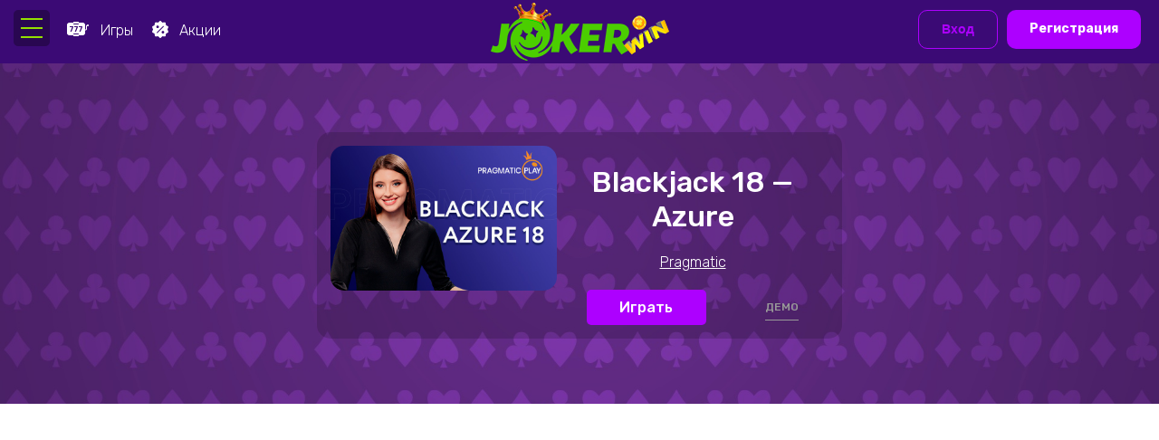

--- FILE ---
content_type: text/html; charset=UTF-8
request_url: https://joker-win.com/pragmatic/blackjack-18-azure/
body_size: 14762
content:
<!DOCTYPE html> <!--[if IE 7]><html class="ie ie7" lang="ru-RU"> <![endif]--> <!--[if IE 8]><html class="ie ie8" lang="ru-RU"> <![endif]--> <!--[if !(IE 7) & !(IE 8)]><!--><html lang="ru-RU"> <!--<![endif]--><head><meta charset="UTF-8" /><meta name="viewport" content="width=device-width" /><style type='text/css'></style><title>Blackjack 18 - Azure - Joker Win - online casino</title><link rel="profile" href="https://gmpg.org/xfn/11" /><link rel="pingback" href="https://joker-win.com/xmlrpc.php"><link rel="preconnect" href="https://fonts.googleapis.com"><link rel="preconnect" href="https://fonts.gstatic.com" crossorigin><link href="https://fonts.googleapis.com/css2?family=Cormorant+Infant:wght@500&family=Lato:wght@900&family=Rubik:wght@300;500;700&display=swap" rel="stylesheet"> <!--[if lt IE 9]> <script src="https://joker-win.com/wp-content/themes/casino/js/html5.js?ver=3.7.0" type="text/javascript"></script> <![endif]--><meta name='robots' content='index, follow, max-image-preview:large, max-snippet:-1, max-video-preview:-1' /><link rel="alternate" href="https://joker-win.com/uk/pragmatic/blackjack-18-azure/" hreflang="uk" /><link rel="alternate" href="https://joker-win.com/pragmatic/blackjack-18-azure/" hreflang="ru" /><link rel="alternate" href="https://joker-win.com/en/pragmatic/blackjack-18-azure/" hreflang="en" /><link rel="canonical" href="https://joker-win.com/pragmatic/blackjack-18-azure/" /><meta property="og:locale" content="ru_RU" /><meta property="og:locale:alternate" content="uk_UA" /><meta property="og:locale:alternate" content="en_US" /><meta property="og:type" content="article" /><meta property="og:title" content="Blackjack 18 - Azure" /><meta property="og:url" content="https://joker-win.com/pragmatic/blackjack-18-azure/" /><meta property="og:site_name" content="Joker Win - online casino" /><meta property="article:modified_time" content="2024-01-15T18:06:02+00:00" /><meta name="twitter:card" content="summary_large_image" /> <script type="application/ld+json" class="yoast-schema-graph">{"@context":"https://schema.org","@graph":[{"@type":"AdvertiserContentArticle","@id":"https://joker-win.com/pragmatic/blackjack-18-azure/#article","isPartOf":{"@id":"https://joker-win.com/pragmatic/blackjack-18-azure/"},"author":{"name":"Джокер Казино","@id":"https://joker-win.com/#/schema/person/11a7b7849d9f86a1d641b79ec82b8af1"},"headline":"Blackjack 18 &#8212; Azure","datePublished":"2022-01-09T13:11:41+00:00","dateModified":"2024-01-15T18:06:02+00:00","mainEntityOfPage":{"@id":"https://joker-win.com/pragmatic/blackjack-18-azure/"},"wordCount":3,"commentCount":0,"inLanguage":"ru-RU","potentialAction":[{"@type":"CommentAction","name":"Comment","target":["https://joker-win.com/pragmatic/blackjack-18-azure/#respond"]}]},{"@type":["WebPage","ItemPage"],"@id":"https://joker-win.com/pragmatic/blackjack-18-azure/","url":"https://joker-win.com/pragmatic/blackjack-18-azure/","name":"Blackjack 18 - Azure - Joker Win - online casino","isPartOf":{"@id":"https://joker-win.com/#website"},"datePublished":"2022-01-09T13:11:41+00:00","dateModified":"2024-01-15T18:06:02+00:00","breadcrumb":{"@id":"https://joker-win.com/pragmatic/blackjack-18-azure/#breadcrumb"},"inLanguage":"ru-RU","potentialAction":[{"@type":"ReadAction","target":["https://joker-win.com/pragmatic/blackjack-18-azure/"]}]},{"@type":"BreadcrumbList","@id":"https://joker-win.com/pragmatic/blackjack-18-azure/#breadcrumb","itemListElement":[{"@type":"ListItem","position":1,"name":"Казино Джокер","item":"https://joker-win.com/"},{"@type":"ListItem","position":2,"name":"games","item":"https://joker-win.com/games/"},{"@type":"ListItem","position":3,"name":"Blackjack 18 &#8212; Azure"}]},{"@type":"WebSite","@id":"https://joker-win.com/#website","url":"https://joker-win.com/","name":"Joker Win - online casino","description":"","potentialAction":[{"@type":"SearchAction","target":{"@type":"EntryPoint","urlTemplate":"https://joker-win.com/?s={search_term_string}"},"query-input":{"@type":"PropertyValueSpecification","valueRequired":true,"valueName":"search_term_string"}}],"inLanguage":"ru-RU"},{"@type":"Person","@id":"https://joker-win.com/#/schema/person/11a7b7849d9f86a1d641b79ec82b8af1","name":"Джокер Казино","image":{"@type":"ImageObject","inLanguage":"ru-RU","@id":"https://joker-win.com/#/schema/person/image/","url":"https://secure.gravatar.com/avatar/55aaa0dd11c2f5223a2fa5e9ca2c8b9bda4cbd83ea191bf0575c5fd368305ce9?s=96&d=mm&r=g","contentUrl":"https://secure.gravatar.com/avatar/55aaa0dd11c2f5223a2fa5e9ca2c8b9bda4cbd83ea191bf0575c5fd368305ce9?s=96&d=mm&r=g","caption":"Джокер Казино"},"sameAs":["https://joker-win.com"],"url":"https://joker-win.com/author/casino_admin/"}]}</script> <link rel="alternate" type="application/rss+xml" title="Joker Win - online casino &raquo; Лента комментариев к &laquo;Blackjack 18 &#8212; Azure&raquo;" href="https://joker-win.com/pragmatic/blackjack-18-azure/feed/" /><link rel="alternate" title="oEmbed (JSON)" type="application/json+oembed" href="https://joker-win.com/wp-json/oembed/1.0/embed?url=https%3A%2F%2Fjoker-win.com%2Fpragmatic%2Fblackjack-18-azure%2F" /><link rel="alternate" title="oEmbed (XML)" type="text/xml+oembed" href="https://joker-win.com/wp-json/oembed/1.0/embed?url=https%3A%2F%2Fjoker-win.com%2Fpragmatic%2Fblackjack-18-azure%2F&#038;format=xml" /><style id='wp-img-auto-sizes-contain-inline-css' type='text/css'>img:is([sizes=auto i],[sizes^="auto," i]){contain-intrinsic-size:3000px 1500px}
/*# sourceURL=wp-img-auto-sizes-contain-inline-css */</style><link rel='stylesheet' id='litespeed-cache-dummy-css' href='https://joker-win.com/wp-content/cache/wmac/css/wmac_single_6fa931a5525f902f3af4b91fc1ad6d21.css' type='text/css' media='all' /><style id='classic-theme-styles-inline-css' type='text/css'>/*! This file is auto-generated */
.wp-block-button__link{color:#fff;background-color:#32373c;border-radius:9999px;box-shadow:none;text-decoration:none;padding:calc(.667em + 2px) calc(1.333em + 2px);font-size:1.125em}.wp-block-file__button{background:#32373c;color:#fff;text-decoration:none}
/*# sourceURL=/wp-includes/css/classic-themes.min.css */</style><link rel='stylesheet' id='general-css' href='https://joker-win.com/wp-content/cache/wmac/css/wmac_single_a44e9b749ad873b074a675ca5d3e2f4e.css' type='text/css' media='all' /> <script type="text/javascript" src="https://joker-win.com/wp-content/cache/wmac/js/wmac_single_12b69d0ae6c6f0c42942ae6da2896e84.js" id="jquery-js"></script> <script type="text/javascript" id="btn_loadmore-js-extra">var btn_loadmore_params = {"ajaxurl":"https://joker-win.com/wp-admin/admin-ajax.php","posts":"{\"games\":\"blackjack-18-azure\",\"post_type\":\"games\",\"name\":\"blackjack-18-azure\",\"error\":\"\",\"m\":\"\",\"p\":0,\"post_parent\":\"\",\"subpost\":\"\",\"subpost_id\":\"\",\"attachment\":\"\",\"attachment_id\":0,\"pagename\":\"blackjack-18-azure\",\"page_id\":0,\"second\":\"\",\"minute\":\"\",\"hour\":\"\",\"day\":0,\"monthnum\":0,\"year\":0,\"w\":0,\"category_name\":\"\",\"tag\":\"\",\"cat\":\"\",\"tag_id\":\"\",\"author\":\"\",\"author_name\":\"\",\"feed\":\"\",\"tb\":\"\",\"paged\":0,\"meta_key\":\"\",\"meta_value\":\"\",\"preview\":\"\",\"s\":\"\",\"sentence\":\"\",\"title\":\"\",\"fields\":\"all\",\"menu_order\":\"\",\"embed\":\"\",\"category__in\":[],\"category__not_in\":[],\"category__and\":[],\"post__in\":[],\"post__not_in\":[],\"post_name__in\":[],\"tag__in\":[],\"tag__not_in\":[],\"tag__and\":[],\"tag_slug__in\":[],\"tag_slug__and\":[],\"post_parent__in\":[],\"post_parent__not_in\":[],\"author__in\":[],\"author__not_in\":[],\"search_columns\":[],\"tax_query\":[{\"taxonomy\":\"language\",\"field\":\"term_taxonomy_id\",\"terms\":[12],\"operator\":\"IN\"}],\"update_post_term_cache\":true,\"ignore_sticky_posts\":false,\"suppress_filters\":false,\"cache_results\":true,\"update_menu_item_cache\":false,\"lazy_load_term_meta\":true,\"update_post_meta_cache\":true,\"posts_per_page\":20,\"nopaging\":false,\"comments_per_page\":\"50\",\"no_found_rows\":false,\"order\":\"DESC\"}","current_page":"1","max_page":"0"};
//# sourceURL=btn_loadmore-js-extra</script> <script type="text/javascript" src="https://joker-win.com/wp-content/cache/wmac/js/wmac_single_828233b13b48ad78221693fc889b2a06.js" id="btn_loadmore-js"></script> <link rel="https://api.w.org/" href="https://joker-win.com/wp-json/" /><link rel="EditURI" type="application/rsd+xml" title="RSD" href="https://joker-win.com/xmlrpc.php?rsd" /><link rel='shortlink' href='https://joker-win.com/?p=34131' /> <script>document.documentElement.className = document.documentElement.className.replace( 'no-js', 'js' );</script> <style>.no-js img.lazyload { display: none; }
			figure.wp-block-image img.lazyloading { min-width: 150px; }
							.lazyload { opacity: 0; }
				.lazyloading {
					border: 0 !important;
					opacity: 1;
					background: rgba(255, 255, 255, 0) url('https://joker-win.com/wp-content/plugins/wp-smush-pro/app/assets/images/smush-lazyloader-1.gif') no-repeat center !important;
					background-size: 16px auto !important;
					min-width: 16px;
				}</style><link rel="icon" href="https://joker-win.com/wp-content/uploads/2022/04/cropped-faviconua-32x32.png" sizes="32x32" /><link rel="icon" href="https://joker-win.com/wp-content/uploads/2022/04/cropped-faviconua-192x192.png" sizes="192x192" /><link rel="apple-touch-icon" href="https://joker-win.com/wp-content/uploads/2022/04/cropped-faviconua-180x180.png" /><meta name="msapplication-TileImage" content="https://joker-win.com/wp-content/uploads/2022/04/cropped-faviconua-270x270.png" /> <script>(function(w,d,s,l,i){w[l]=w[l]||[];w[l].push({'gtm.start':
new Date().getTime(),event:'gtm.js'});var f=d.getElementsByTagName(s)[0],
j=d.createElement(s),dl=l!='dataLayer'?'&l='+l:'';j.async=true;j.src=
'https://www.googletagmanager.com/gtm.js?id='+i+dl;f.parentNode.insertBefore(j,f);
})(window,document,'script','dataLayer','GTM-PPCSNH9');</script> <style id='global-styles-inline-css' type='text/css'>:root{--wp--preset--aspect-ratio--square: 1;--wp--preset--aspect-ratio--4-3: 4/3;--wp--preset--aspect-ratio--3-4: 3/4;--wp--preset--aspect-ratio--3-2: 3/2;--wp--preset--aspect-ratio--2-3: 2/3;--wp--preset--aspect-ratio--16-9: 16/9;--wp--preset--aspect-ratio--9-16: 9/16;--wp--preset--color--black: #000000;--wp--preset--color--cyan-bluish-gray: #abb8c3;--wp--preset--color--white: #ffffff;--wp--preset--color--pale-pink: #f78da7;--wp--preset--color--vivid-red: #cf2e2e;--wp--preset--color--luminous-vivid-orange: #ff6900;--wp--preset--color--luminous-vivid-amber: #fcb900;--wp--preset--color--light-green-cyan: #7bdcb5;--wp--preset--color--vivid-green-cyan: #00d084;--wp--preset--color--pale-cyan-blue: #8ed1fc;--wp--preset--color--vivid-cyan-blue: #0693e3;--wp--preset--color--vivid-purple: #9b51e0;--wp--preset--gradient--vivid-cyan-blue-to-vivid-purple: linear-gradient(135deg,rgb(6,147,227) 0%,rgb(155,81,224) 100%);--wp--preset--gradient--light-green-cyan-to-vivid-green-cyan: linear-gradient(135deg,rgb(122,220,180) 0%,rgb(0,208,130) 100%);--wp--preset--gradient--luminous-vivid-amber-to-luminous-vivid-orange: linear-gradient(135deg,rgb(252,185,0) 0%,rgb(255,105,0) 100%);--wp--preset--gradient--luminous-vivid-orange-to-vivid-red: linear-gradient(135deg,rgb(255,105,0) 0%,rgb(207,46,46) 100%);--wp--preset--gradient--very-light-gray-to-cyan-bluish-gray: linear-gradient(135deg,rgb(238,238,238) 0%,rgb(169,184,195) 100%);--wp--preset--gradient--cool-to-warm-spectrum: linear-gradient(135deg,rgb(74,234,220) 0%,rgb(151,120,209) 20%,rgb(207,42,186) 40%,rgb(238,44,130) 60%,rgb(251,105,98) 80%,rgb(254,248,76) 100%);--wp--preset--gradient--blush-light-purple: linear-gradient(135deg,rgb(255,206,236) 0%,rgb(152,150,240) 100%);--wp--preset--gradient--blush-bordeaux: linear-gradient(135deg,rgb(254,205,165) 0%,rgb(254,45,45) 50%,rgb(107,0,62) 100%);--wp--preset--gradient--luminous-dusk: linear-gradient(135deg,rgb(255,203,112) 0%,rgb(199,81,192) 50%,rgb(65,88,208) 100%);--wp--preset--gradient--pale-ocean: linear-gradient(135deg,rgb(255,245,203) 0%,rgb(182,227,212) 50%,rgb(51,167,181) 100%);--wp--preset--gradient--electric-grass: linear-gradient(135deg,rgb(202,248,128) 0%,rgb(113,206,126) 100%);--wp--preset--gradient--midnight: linear-gradient(135deg,rgb(2,3,129) 0%,rgb(40,116,252) 100%);--wp--preset--font-size--small: 13px;--wp--preset--font-size--medium: 20px;--wp--preset--font-size--large: 36px;--wp--preset--font-size--x-large: 42px;--wp--preset--spacing--20: 0.44rem;--wp--preset--spacing--30: 0.67rem;--wp--preset--spacing--40: 1rem;--wp--preset--spacing--50: 1.5rem;--wp--preset--spacing--60: 2.25rem;--wp--preset--spacing--70: 3.38rem;--wp--preset--spacing--80: 5.06rem;--wp--preset--shadow--natural: 6px 6px 9px rgba(0, 0, 0, 0.2);--wp--preset--shadow--deep: 12px 12px 50px rgba(0, 0, 0, 0.4);--wp--preset--shadow--sharp: 6px 6px 0px rgba(0, 0, 0, 0.2);--wp--preset--shadow--outlined: 6px 6px 0px -3px rgb(255, 255, 255), 6px 6px rgb(0, 0, 0);--wp--preset--shadow--crisp: 6px 6px 0px rgb(0, 0, 0);}:where(.is-layout-flex){gap: 0.5em;}:where(.is-layout-grid){gap: 0.5em;}body .is-layout-flex{display: flex;}.is-layout-flex{flex-wrap: wrap;align-items: center;}.is-layout-flex > :is(*, div){margin: 0;}body .is-layout-grid{display: grid;}.is-layout-grid > :is(*, div){margin: 0;}:where(.wp-block-columns.is-layout-flex){gap: 2em;}:where(.wp-block-columns.is-layout-grid){gap: 2em;}:where(.wp-block-post-template.is-layout-flex){gap: 1.25em;}:where(.wp-block-post-template.is-layout-grid){gap: 1.25em;}.has-black-color{color: var(--wp--preset--color--black) !important;}.has-cyan-bluish-gray-color{color: var(--wp--preset--color--cyan-bluish-gray) !important;}.has-white-color{color: var(--wp--preset--color--white) !important;}.has-pale-pink-color{color: var(--wp--preset--color--pale-pink) !important;}.has-vivid-red-color{color: var(--wp--preset--color--vivid-red) !important;}.has-luminous-vivid-orange-color{color: var(--wp--preset--color--luminous-vivid-orange) !important;}.has-luminous-vivid-amber-color{color: var(--wp--preset--color--luminous-vivid-amber) !important;}.has-light-green-cyan-color{color: var(--wp--preset--color--light-green-cyan) !important;}.has-vivid-green-cyan-color{color: var(--wp--preset--color--vivid-green-cyan) !important;}.has-pale-cyan-blue-color{color: var(--wp--preset--color--pale-cyan-blue) !important;}.has-vivid-cyan-blue-color{color: var(--wp--preset--color--vivid-cyan-blue) !important;}.has-vivid-purple-color{color: var(--wp--preset--color--vivid-purple) !important;}.has-black-background-color{background-color: var(--wp--preset--color--black) !important;}.has-cyan-bluish-gray-background-color{background-color: var(--wp--preset--color--cyan-bluish-gray) !important;}.has-white-background-color{background-color: var(--wp--preset--color--white) !important;}.has-pale-pink-background-color{background-color: var(--wp--preset--color--pale-pink) !important;}.has-vivid-red-background-color{background-color: var(--wp--preset--color--vivid-red) !important;}.has-luminous-vivid-orange-background-color{background-color: var(--wp--preset--color--luminous-vivid-orange) !important;}.has-luminous-vivid-amber-background-color{background-color: var(--wp--preset--color--luminous-vivid-amber) !important;}.has-light-green-cyan-background-color{background-color: var(--wp--preset--color--light-green-cyan) !important;}.has-vivid-green-cyan-background-color{background-color: var(--wp--preset--color--vivid-green-cyan) !important;}.has-pale-cyan-blue-background-color{background-color: var(--wp--preset--color--pale-cyan-blue) !important;}.has-vivid-cyan-blue-background-color{background-color: var(--wp--preset--color--vivid-cyan-blue) !important;}.has-vivid-purple-background-color{background-color: var(--wp--preset--color--vivid-purple) !important;}.has-black-border-color{border-color: var(--wp--preset--color--black) !important;}.has-cyan-bluish-gray-border-color{border-color: var(--wp--preset--color--cyan-bluish-gray) !important;}.has-white-border-color{border-color: var(--wp--preset--color--white) !important;}.has-pale-pink-border-color{border-color: var(--wp--preset--color--pale-pink) !important;}.has-vivid-red-border-color{border-color: var(--wp--preset--color--vivid-red) !important;}.has-luminous-vivid-orange-border-color{border-color: var(--wp--preset--color--luminous-vivid-orange) !important;}.has-luminous-vivid-amber-border-color{border-color: var(--wp--preset--color--luminous-vivid-amber) !important;}.has-light-green-cyan-border-color{border-color: var(--wp--preset--color--light-green-cyan) !important;}.has-vivid-green-cyan-border-color{border-color: var(--wp--preset--color--vivid-green-cyan) !important;}.has-pale-cyan-blue-border-color{border-color: var(--wp--preset--color--pale-cyan-blue) !important;}.has-vivid-cyan-blue-border-color{border-color: var(--wp--preset--color--vivid-cyan-blue) !important;}.has-vivid-purple-border-color{border-color: var(--wp--preset--color--vivid-purple) !important;}.has-vivid-cyan-blue-to-vivid-purple-gradient-background{background: var(--wp--preset--gradient--vivid-cyan-blue-to-vivid-purple) !important;}.has-light-green-cyan-to-vivid-green-cyan-gradient-background{background: var(--wp--preset--gradient--light-green-cyan-to-vivid-green-cyan) !important;}.has-luminous-vivid-amber-to-luminous-vivid-orange-gradient-background{background: var(--wp--preset--gradient--luminous-vivid-amber-to-luminous-vivid-orange) !important;}.has-luminous-vivid-orange-to-vivid-red-gradient-background{background: var(--wp--preset--gradient--luminous-vivid-orange-to-vivid-red) !important;}.has-very-light-gray-to-cyan-bluish-gray-gradient-background{background: var(--wp--preset--gradient--very-light-gray-to-cyan-bluish-gray) !important;}.has-cool-to-warm-spectrum-gradient-background{background: var(--wp--preset--gradient--cool-to-warm-spectrum) !important;}.has-blush-light-purple-gradient-background{background: var(--wp--preset--gradient--blush-light-purple) !important;}.has-blush-bordeaux-gradient-background{background: var(--wp--preset--gradient--blush-bordeaux) !important;}.has-luminous-dusk-gradient-background{background: var(--wp--preset--gradient--luminous-dusk) !important;}.has-pale-ocean-gradient-background{background: var(--wp--preset--gradient--pale-ocean) !important;}.has-electric-grass-gradient-background{background: var(--wp--preset--gradient--electric-grass) !important;}.has-midnight-gradient-background{background: var(--wp--preset--gradient--midnight) !important;}.has-small-font-size{font-size: var(--wp--preset--font-size--small) !important;}.has-medium-font-size{font-size: var(--wp--preset--font-size--medium) !important;}.has-large-font-size{font-size: var(--wp--preset--font-size--large) !important;}.has-x-large-font-size{font-size: var(--wp--preset--font-size--x-large) !important;}
/*# sourceURL=global-styles-inline-css */</style></head><body temscope="" itemtype="https://schema.org/WebPage" class="wp-singular games-template-default single single-games postid-34131 single-format-standard wp-theme-casino"> <noscript><iframe 
height="0" width="0" style="display:none;visibility:hidden" data-src="https://www.googletagmanager.com/ns.html?id=GTM-PPCSNH9" class="lazyload" src="[data-uri]"></iframe></noscript><div id="page" class="hfeed site"> <img style="display:none;" itemprop="logo"  alt="Joker казино" data-src="https://joker-win.com/wp-content/uploads/2022/11/joker_win.png" class="lazyload" src="[data-uri]" /><noscript><img style="display:none;" itemprop="logo" src="https://joker-win.com/wp-content/uploads/2022/11/joker_win.png" alt="Joker казино" /></noscript><div class="menu_overlay"></div><header id="masthead" class="site-header"><div class="max-width"><hgroup class="clear"><div class="jokercop-header__burger-menu"><div class="hamburger-menu"> <input id="menu__toggle" type="checkbox" /> <label class="menu__btn" for="menu__toggle"><div class="burger-menu"> <svg xmlns="http://www.w3.org/2000/svg" width="40" height="40" fill="none" viewBox="0 0 40 40"><path fill="#94E000" d="M8 29h24v2H8zM8 19h24v2H8zM8 9h24v2H8z"></path></svg></div> </label><ul class="menu__box"> <span class="close-menu"> <svg xmlns="http://www.w3.org/2000/svg" width="16" height="16" viewBox="0 0 16 16"><g stroke="#999" stroke-linecap="round" stroke-width="1.5"><path d="M1 15L15 1M15 15L1 1"></path></g></svg> </span><div class="menu_banner"><div class="blok_reg_menu" style="background-image:url(https://joker-win.com/wp-content/uploads/2023/05/menutop.jpg)"> <a class="menu_to_reg" href="https://joker-win.com/register/">Регистрация</a></div></div><div class="scroll_side"><div class="search_sliding"><form role="search" method="get" id="searchform" class="searchform" action="https://joker-win.com/"><div> <button id="sent" value="Поиск"> <svg xmlns="http://www.w3.org/2000/svg" width="30" height="31" fill="none" viewBox="0 0 30 31"><circle cx="13.5" cy="13.5" r="8.5" fill="#fff" stroke="#3B0A75" stroke-width="2"></circle><rect width="2" height="8.948" x="19" y="20.5" fill="#3B0A75" rx="1" transform="rotate(-48.6 19 20.5)"></rect></svg> </button> <input type="text" value="" name="s" id="s" placeholder="Введите название игр"/></div></form></div><nav id="site-navigation" class="main-navigation" itemscope itemtype="https://www.schema.org/SiteNavigationElement"><div class="menu-main-ru-container"><ul id="menu-main-ru" class="additional-menu"><!DOCTYPE html PUBLIC "-//W3C//DTD HTML 4.0 Transitional//EN" "http://www.w3.org/TR/REC-html40/loose.dtd"> <?xml encoding="utf-8" ?><html><body><li id="menu-item-34476" class="menu-item menu-item-type-custom menu-item-object-custom menu-item-34476" itemprop="name"><a href="https://joker-win.com/ru/" itemprop="url">&#1043;&#1083;&#1072;&#1074;&#1085;&#1072;&#1103;</a></li><li id="menu-item-34471" class="menu-item menu-item-type-taxonomy menu-item-object-gametype menu-item-34471" itemprop="name"><a href="https://joker-win.com/slots/" itemprop="url">&#1057;&#1083;&#1086;&#1090;&#1099;</a></li><li id="menu-item-34472" class="menu-item menu-item-type-taxonomy menu-item-object-gametype menu-item-34472" itemprop="name"><a href="https://joker-win.com/roulette/" itemprop="url">&#1056;&#1091;&#1083;&#1077;&#1090;&#1082;&#1072;</a></li><li id="menu-item-34473" class="menu-item menu-item-type-taxonomy menu-item-object-gametype menu-item-34473" itemprop="name"><a href="https://joker-win.com/fast/" itemprop="url">&#1041;&#1099;&#1089;&#1090;&#1088;&#1099;&#1077; &#1080;&#1075;&#1088;&#1099;</a></li><li id="menu-item-34474" class="menu-item menu-item-type-taxonomy menu-item-object-gametype menu-item-34474" itemprop="name"><a href="https://joker-win.com/live-dealers/" itemprop="url">&#1046;&#1080;&#1074;&#1099;&#1077; &#1076;&#1080;&#1083;&#1077;&#1088;&#1099;</a></li><li id="menu-item-34475" class="menu-item menu-item-type-taxonomy menu-item-object-category menu-item-34475" itemprop="name"><a href="https://joker-win.com/news/" itemprop="url">&#1053;&#1086;&#1074;&#1086;&#1089;&#1090;&#1080;</a></li><script defer src="https://static.cloudflareinsights.com/beacon.min.js/vcd15cbe7772f49c399c6a5babf22c1241717689176015" integrity="sha512-ZpsOmlRQV6y907TI0dKBHq9Md29nnaEIPlkf84rnaERnq6zvWvPUqr2ft8M1aS28oN72PdrCzSjY4U6VaAw1EQ==" data-cf-beacon='{"version":"2024.11.0","token":"ac4cc2b4a70e470a9bd2950bfc97cee6","r":1,"server_timing":{"name":{"cfCacheStatus":true,"cfEdge":true,"cfExtPri":true,"cfL4":true,"cfOrigin":true,"cfSpeedBrain":true},"location_startswith":null}}' crossorigin="anonymous"></script>
</body></html></ul></div><div class="menu-footer-left-menu-container"><ul id="menu-footer-left-menu" class="footmenu-left"><li id="menu-item-34448" class="menu-item menu-item-type-taxonomy menu-item-object-category menu-item-34448"><a href="https://joker-win.com/uk/news/">Новини</a></li><li id="menu-item-34449" class="menu-item menu-item-type-taxonomy menu-item-object-gametype menu-item-34449"><a href="https://joker-win.com/uk/slots/">Слоти</a></li><li id="menu-item-34450" class="menu-item menu-item-type-post_type menu-item-object-bonus menu-item-34450"><a href="https://joker-win.com/uk/bonus/privetstvennye-bonusy/">Вітальні бонуси</a></li><li id="menu-item-34451" class="menu-item menu-item-type-post_type menu-item-object-page menu-item-34451"><a href="https://joker-win.com/uk/finance/">Фінанси</a></li><li id="menu-item-34452" class="menu-item menu-item-type-post_type menu-item-object-page menu-item-34452"><a href="https://joker-win.com/uk/verification/">Верифікація</a></li><li id="menu-item-34404" class="menu-item menu-item-type-post_type menu-item-object-page menu-item-34404"><a href="https://joker-win.com/uk/jackpot/">Джекпоти</a></li><li id="menu-item-34465" class="menu-item menu-item-type-post_type menu-item-object-page menu-item-34465"><a href="https://joker-win.com/uk/register/">Реєстрація</a></li><li id="menu-item-34466" class="menu-item menu-item-type-post_type menu-item-object-page menu-item-34466"><a href="https://joker-win.com/uk/turnir/">Турнір</a></li><li id="menu-item-34467" class="menu-item menu-item-type-post_type menu-item-object-page menu-item-34467"><a href="https://joker-win.com/uk/vxod/">Вхід</a></li><li id="menu-item-34483" class="menu-item menu-item-type-post_type menu-item-object-page menu-item-34483"><a href="https://joker-win.com/uk/https-joker-win-com-privacy-policy/">Privacy Policy</a></li></ul></div></nav><div class="select"><ul class="lang_swithc"><select name="lang_choice_1" id="lang_choice_1" class="pll-switcher-select"><option value="https://joker-win.com/uk/pragmatic/blackjack-18-azure/" lang="uk">Українська</option><option value="https://joker-win.com/pragmatic/blackjack-18-azure/" lang="ru-RU" selected='selected'>русский</option><option value="https://joker-win.com/en/pragmatic/blackjack-18-azure/" lang="en-US">English</option> </select> <script type="text/javascript">document.getElementById( "lang_choice_1" ).addEventListener( "change", function ( event ) { location.href = event.currentTarget.value; } )</script></ul></div></div></ul></div></div><div class="top_header_link"> <a href="/ru/games/"> <svg xmlns="http://www.w3.org/2000/svg" width="24" height="24" viewBox="0 0 24 24" fill="none"> <path fill-rule="evenodd" clip-rule="evenodd" d="M7.5 4C7.22386 4 7 4.22386 7 4.5C7 4.77614 7.22386 5 7.5 5H2.57669C1.15362 5 0 6.10612 0 7.47059V16.5294C0 17.8939 1.15362 19 2.57669 19H7.5C7.22386 19 7 19.2239 7 19.5C7 19.7761 7.22386 20 7.5 20H12.5C12.7761 20 13 19.7761 13 19.5C13 19.2239 12.7761 19 12.5 19H17.4233C18.8464 19 20 17.8939 20 16.5294V13.5H20.5C21.3284 13.5 22 12.8284 22 12V9C22 8.83645 22.0785 8.69124 22.1999 8.60001C22.3824 8.84289 22.6728 9 23 9C23.5523 9 24 8.55228 24 8C24 7.44772 23.5523 7 23 7C22.6086 7 22.2697 7.22485 22.1055 7.55241C21.4685 7.72561 21 8.3081 21 9V12C21 12.2761 20.7761 12.5 20.5 12.5H20V7.47059C20 6.10612 18.8464 5 17.4233 5H12.5C12.7761 5 13 4.77614 13 4.5C13 4.22386 12.7761 4 12.5 4H7.5ZM7 6.5C7 6.22386 7.22386 6 7.5 6H12.5C12.7761 6 13 6.22386 13 6.5C13 6.77614 12.7761 7 12.5 7H7.5C7.22386 7 7 6.77614 7 6.5ZM7 17.5C7 17.2239 7.22386 17 7.5 17H12.5C12.7761 17 13 17.2239 13 17.5C13 17.7761 12.7761 18 12.5 18H7.5C7.22386 18 7 17.7761 7 17.5ZM4.18421 15C3.83918 15 3.66667 14.9427 3.66667 14.8281C3.66667 14.8039 3.66959 14.7798 3.67544 14.7557C3.68713 14.7255 3.70175 14.6923 3.7193 14.6561L5.55263 10.0588H3.26316C3.08772 10.0588 3 9.90799 3 9.60634V9.45249C3 9.15083 3.08772 9 3.26316 9H6.73684C6.77193 9 6.80994 9.04827 6.85088 9.1448C6.89181 9.24133 6.9269 9.35294 6.95614 9.47964C6.98538 9.60633 7 9.71795 7 9.81448C7 9.85671 6.99415 9.89593 6.98246 9.93213L5.01754 14.819C4.9883 14.8914 4.9269 14.9397 4.83333 14.9638C4.74561 14.9879 4.63743 15 4.50877 15H4.18421ZM9.18421 15C8.83918 15 8.66667 14.9427 8.66667 14.8281C8.66667 14.8039 8.66959 14.7798 8.67544 14.7557C8.68713 14.7255 8.70175 14.6923 8.7193 14.6561L10.5526 10.0588H8.26316C8.08772 10.0588 8 9.90799 8 9.60634V9.45249C8 9.15083 8.08772 9 8.26316 9H11.7368C11.7719 9 11.8099 9.04827 11.8509 9.1448C11.8918 9.24133 11.9269 9.35294 11.9561 9.47964C11.9854 9.60633 12 9.71795 12 9.81448C12 9.85671 11.9942 9.89593 11.9825 9.93213L10.0175 14.819C9.9883 14.8914 9.9269 14.9397 9.83333 14.9638C9.74562 14.9879 9.63743 15 9.50877 15H9.18421ZM13.6667 14.8281C13.6667 14.9427 13.8392 15 14.1842 15H14.5088C14.6374 15 14.7456 14.9879 14.8333 14.9638C14.9269 14.9397 14.9883 14.8914 15.0175 14.819L16.9825 9.93213C16.9942 9.89593 17 9.85671 17 9.81448C17 9.71795 16.9854 9.60633 16.9561 9.47964C16.9269 9.35294 16.8918 9.24133 16.8509 9.1448C16.8099 9.04827 16.7719 9 16.7368 9H13.2632C13.0877 9 13 9.15083 13 9.45249V9.60634C13 9.90799 13.0877 10.0588 13.2632 10.0588H15.5526L13.7193 14.6561C13.7018 14.6923 13.6871 14.7255 13.6754 14.7557C13.6696 14.7798 13.6667 14.8039 13.6667 14.8281Z" fill="white"/> </svg> Игры</a> <a href="https://joker-win.com/bonuses/"><svg xmlns="http://www.w3.org/2000/svg" width="24" height="24" viewBox="0 0 24 24" fill="none"> <path fill-rule="evenodd" clip-rule="evenodd" d="M12.6822 3.2785C12.302 2.90717 11.698 2.90717 11.3178 3.2785L9.92303 4.64043C9.70558 4.85278 9.40304 4.95196 9.1033 4.90917L7.18188 4.63484C6.65802 4.56005 6.16976 4.91773 6.07845 5.44319L5.7428 7.3746C5.69061 7.67492 5.50393 7.93416 5.23688 8.07718L3.52082 8.99623C3.05398 9.24625 2.86769 9.82436 3.09963 10.3033L3.95334 12.0662C4.08593 12.3399 4.08593 12.6601 3.95334 12.9338L3.09963 14.6967C2.86769 15.1756 3.05398 15.7537 3.52082 16.0038L5.23688 16.9228C5.50393 17.0658 5.69061 17.3251 5.7428 17.6254L6.07845 19.5568C6.16976 20.0823 6.65802 20.44 7.18188 20.3652L9.10331 20.0908C9.40304 20.048 9.70558 20.1472 9.92303 20.3596L11.3178 21.7215C11.698 22.0928 12.302 22.0928 12.6822 21.7215L14.077 20.3596C14.2944 20.1472 14.597 20.048 14.8967 20.0908L16.8181 20.3652C17.342 20.44 17.8302 20.0823 17.9216 19.5568L18.2572 17.6254C18.3094 17.3251 18.4961 17.0658 18.7631 16.9228L20.4792 16.0038C20.946 15.7538 21.1323 15.1756 20.9004 14.6967L20.0467 12.9338C19.9141 12.6601 19.9141 12.3399 20.0467 12.0662L20.9004 10.3033C21.1323 9.82436 20.946 9.24625 20.4792 8.99623L18.7631 8.07718C18.4961 7.93416 18.3094 7.67492 18.2572 7.3746L17.9216 5.44319C17.8302 4.91773 17.342 4.56005 16.8181 4.63484L14.8967 4.90917C14.597 4.95196 14.2944 4.85278 14.077 4.64043L12.6822 3.2785ZM9.05838 11.1235C9.87079 11.1235 10.5294 10.4595 10.5294 9.64035C10.5294 8.82122 9.87079 8.15719 9.05838 8.15719C8.24598 8.15719 7.5874 8.82122 7.5874 9.64035C7.5874 10.4595 8.24598 11.1235 9.05838 11.1235ZM14.9423 17.0561C15.7547 17.0561 16.4133 16.3921 16.4133 15.573C16.4133 14.7538 15.7547 14.0898 14.9423 14.0898C14.1299 14.0898 13.4713 14.7538 13.4713 15.573C13.4713 16.3921 14.1299 17.0561 14.9423 17.0561ZM8.18502 16.4519C7.99354 16.2589 7.99354 15.9458 8.18502 15.7528L15.1193 8.76111C15.3108 8.56804 15.6213 8.56804 15.8128 8.76111C16.0042 8.95418 16.0042 9.26721 15.8128 9.46028L8.87845 16.4519C8.68697 16.645 8.37651 16.645 8.18502 16.4519Z" fill="white"/> </svg>Акции</a></div><div class="logo_fix_mobail"> <a href="/" class="site-logo"><img  alt="logo" width="185" height="62" data-src="https://joker-win.com/wp-content/uploads/2022/11/logoMobile.png" class="lazyload" src="[data-uri]"><noscript><img src="https://joker-win.com/wp-content/uploads/2022/11/logoMobile.png" alt="logo" width="185" height="62"></noscript></a><div class="jokercop-header__control"> <a href="https://joker-win.com/register/" class="reg">Вход/регистрация</a></div></div><div class="logo_fix_desctop"> <a href="/" class="site-logo"><img  alt="logo" width="185" height="62" data-src="https://joker-win.com/wp-content/uploads/2022/11/joker_win.png" class="lazyload" src="[data-uri]"><noscript><img src="https://joker-win.com/wp-content/uploads/2022/11/joker_win.png" alt="logo" width="185" height="62"></noscript></a><div class="jokercop-header__control"> <button class="auth" data-type="aHR0cHM6Ly8xMDAzcGFydG5lcnMtc3RhdDIuY29tL2NsaWNrLzY0MTQ0NTdjOWUxNmM5MmNlOTZhY2YwZC8xNDIwLzk4MTYvc3ViYWNjb3VudA=="> Вход </button> <a href="https://joker-win.com/register/" class="reg">Регистрация</a></div></div></hgroup></div></header><div id="main" class="wrapper"><div class="product-content"><div class="header_game" style="background-image:url(https://joker-win.com/wp-content/uploads/2022/11/62729ac626ff28a77b2c0648.jpeg)"><div class="header_area"><div class="img_content"> <img  data-src='https://joker-win.com/wp-content/uploads/2022/11/62729ac626ff28a77b2c0646.jpeg' class='lazyload' src='[data-uri]'><noscript><img src="https://joker-win.com/wp-content/uploads/2022/11/62729ac626ff28a77b2c0646.jpeg"></noscript></div><div class="gen_info"><h1>Blackjack 18 &#8212; Azure</h1> <a class="provider" href="https://joker-win.com/pragmatic/">Pragmatic</a><div class="btn_group_content"> <a href="https://joker-win.com/register/" class="btn_to_game">Играть</a> <a href="#" class="simple_to_game modal-toggle catch_demo_game" data-id="34131">Демо</a></div></div></div></div><div class="min-widht min-height"> <!DOCTYPE html PUBLIC "-//W3C//DTD HTML 4.0 Transitional//EN" "http://www.w3.org/TR/REC-html40/loose.dtd"><html><head><meta http-equiv="Content-Type" content="charset=utf-8"></head></html></div><div class="featured_rows"><div class="min-widht"><div class="related_posts"><h2 class="fea_title">Похожие игры</h2><div class="product_row"><div class="product"><div class="inner_block"> <img  alt="Blackjack 39 &#8212; Ruby" width="276" height="309" data-src="https://joker-win.com/wp-content/uploads/2022/11/62729bbada737a6088cb173a.jpeg" class="lazyload" src="[data-uri]"><noscript><img src="https://joker-win.com/wp-content/uploads/2022/11/62729bbada737a6088cb173a.jpeg" alt="Blackjack 39 &#8212; Ruby" width="276" height="309"></noscript><div class="hovered"> <a class="card_view" href="https://joker-win.com/pragmatic/blackjack-39-ruby/">Blackjack 39 &#8212; Ruby</a> <a href="https://joker-win.com/register/" class="btn_to_game">Играть</a> <a href="https://joker-win.com/pragmatic/blackjack-39-ruby/" class="simple_to_game">Демо</a></div></div></div><div class="product"><div class="inner_block"> <img  alt="Blackjack 21+3" width="276" height="309" data-src="https://joker-win.com/wp-content/uploads/2022/11/61b313713ba7fdd6156de883.jpeg" class="lazyload" src="[data-uri]"><noscript><img src="https://joker-win.com/wp-content/uploads/2022/11/61b313713ba7fdd6156de883.jpeg" alt="Blackjack 21+3" width="276" height="309"></noscript><div class="hovered"> <a class="card_view" href="https://joker-win.com/isoftbet/blackjack-213/">Blackjack 21+3</a> <a href="https://joker-win.com/register/" class="btn_to_game">Играть</a> <a href="https://joker-win.com/isoftbet/blackjack-213/" class="simple_to_game">Демо</a></div></div></div><div class="product"><div class="inner_block"> <img  alt="Blackjack 20 &#8212; Azure" width="276" height="309" data-src="https://joker-win.com/wp-content/uploads/2022/11/62729ace0f046a94fd335970.jpeg" class="lazyload" src="[data-uri]"><noscript><img src="https://joker-win.com/wp-content/uploads/2022/11/62729ace0f046a94fd335970.jpeg" alt="Blackjack 20 &#8212; Azure" width="276" height="309"></noscript><div class="hovered"> <a class="card_view" href="https://joker-win.com/pragmatic/blackjack-20-azure/">Blackjack 20 &#8212; Azure</a> <a href="https://joker-win.com/register/" class="btn_to_game">Играть</a> <a href="https://joker-win.com/pragmatic/blackjack-20-azure/" class="simple_to_game">Демо</a></div></div></div><div class="product"><div class="inner_block"> <img  alt="European Blackjack" width="276" height="309" data-src="https://joker-win.com/wp-content/uploads/2022/11/61ee716a983e528412dcaa53.jpeg" class="lazyload" src="[data-uri]"><noscript><img src="https://joker-win.com/wp-content/uploads/2022/11/61ee716a983e528412dcaa53.jpeg" alt="European Blackjack" width="276" height="309"></noscript><div class="hovered"> <a class="card_view" href="https://joker-win.com/betsoft/european-blackjack/">European Blackjack</a> <a href="https://joker-win.com/register/" class="btn_to_game">Играть</a> <a href="https://joker-win.com/betsoft/european-blackjack/" class="simple_to_game">Демо</a></div></div></div></div></div></div></div></div><div class="modal modal_for_game"><div class="modal-overlay modal-toggle"></div><div class="modal-wrapper modal-transition"><div class="modal-header"> <button class="modal-close modal-toggle"><img  data-src='/wp-content/uploads/2022/03/OOjs_UI_icon_close.svg.png' class='lazyload' src='[data-uri]'><noscript><img src="/wp-content/uploads/2022/03/OOjs_UI_icon_close.svg.png"></noscript></button></div><div class="modal-body"><div class="modal-content"></div></div></div></div><div class="footer_plashcka"><div class="burger-menu"> <svg xmlns="http://www.w3.org/2000/svg" width="40" height="40" fill="none" viewBox="0 0 40 40"><path fill="#94E000" d="M8 29h24v2H8zM8 19h24v2H8zM8 9h24v2H8z"></path></svg></div><div class="top_header_link"> <a href="/ru/providers/"> <svg xmlns="http://www.w3.org/2000/svg" width="24" height="24" viewBox="0 0 24 24" fill="none"> <path fill-rule="evenodd" clip-rule="evenodd" d="M12.6275 15.7037L14.25 16.95C15.1702 17.6404 15.738 17.9779 16.1308 18.1427C16.5061 18.3 16.7223 18.3 16.935 18.3C18.9126 18.3 20.6036 16.7039 20.9402 14.7149C21.1582 13.4326 20.7732 12.1204 19.9013 11.1708L12.7207 3.34762C12.6776 3.29576 12.6302 3.24874 12.5792 3.20743C12.4052 3.06417 12.203 2.99913 12 3.00001C11.797 2.99913 11.5948 3.06417 11.4208 3.20743C11.3698 3.24874 11.3224 3.29576 11.2793 3.34762L4.09867 11.1708C3.22679 12.1204 2.84184 13.4326 3.0598 14.7149C3.39642 16.7039 5.08743 18.3 7.06496 18.3C7.21525 18.3 7.36818 18.3 7.57824 18.2438C7.69162 18.2134 7.8217 18.1668 7.97726 18.0952C8.36486 17.9159 8.91066 17.5797 9.75001 16.95L11.3725 15.7037C11.7311 15.3873 12.2689 15.3873 12.6275 15.7037ZM15.3038 19.3248L12.7093 16.7874C12.3173 16.4042 11.6827 16.4042 11.2907 16.7874L8.6962 19.3248C8.0634 19.9431 8.51164 21 9.40548 21H14.5945C15.4884 21 15.9366 19.9431 15.3038 19.3248Z" fill="white"/> </svg> </a> <a href="/ru/bonuses/"> <svg xmlns="http://www.w3.org/2000/svg" width="24" height="24" viewBox="0 0 24 24" fill="none"> <path fill-rule="evenodd" clip-rule="evenodd" d="M12.6822 3.2785C12.302 2.90717 11.698 2.90717 11.3178 3.2785L9.92303 4.64043C9.70558 4.85278 9.40304 4.95196 9.1033 4.90917L7.18188 4.63484C6.65802 4.56005 6.16976 4.91773 6.07845 5.44319L5.7428 7.3746C5.69061 7.67492 5.50393 7.93416 5.23688 8.07718L3.52082 8.99623C3.05398 9.24625 2.86769 9.82436 3.09963 10.3033L3.95334 12.0662C4.08593 12.3399 4.08593 12.6601 3.95334 12.9338L3.09963 14.6967C2.86769 15.1756 3.05398 15.7537 3.52082 16.0038L5.23688 16.9228C5.50393 17.0658 5.69061 17.3251 5.7428 17.6254L6.07845 19.5568C6.16976 20.0823 6.65802 20.44 7.18188 20.3652L9.10331 20.0908C9.40304 20.048 9.70558 20.1472 9.92303 20.3596L11.3178 21.7215C11.698 22.0928 12.302 22.0928 12.6822 21.7215L14.077 20.3596C14.2944 20.1472 14.597 20.048 14.8967 20.0908L16.8181 20.3652C17.342 20.44 17.8302 20.0823 17.9216 19.5568L18.2572 17.6254C18.3094 17.3251 18.4961 17.0658 18.7631 16.9228L20.4792 16.0038C20.946 15.7538 21.1323 15.1756 20.9004 14.6967L20.0467 12.9338C19.9141 12.6601 19.9141 12.3399 20.0467 12.0662L20.9004 10.3033C21.1323 9.82436 20.946 9.24625 20.4792 8.99623L18.7631 8.07718C18.4961 7.93416 18.3094 7.67492 18.2572 7.3746L17.9216 5.44319C17.8302 4.91773 17.342 4.56005 16.8181 4.63484L14.8967 4.90917C14.597 4.95196 14.2944 4.85278 14.077 4.64043L12.6822 3.2785ZM9.05838 11.1235C9.87079 11.1235 10.5294 10.4595 10.5294 9.64035C10.5294 8.82122 9.87079 8.15719 9.05838 8.15719C8.24598 8.15719 7.5874 8.82122 7.5874 9.64035C7.5874 10.4595 8.24598 11.1235 9.05838 11.1235ZM14.9423 17.0561C15.7547 17.0561 16.4133 16.3921 16.4133 15.573C16.4133 14.7538 15.7547 14.0898 14.9423 14.0898C14.1299 14.0898 13.4713 14.7538 13.4713 15.573C13.4713 16.3921 14.1299 17.0561 14.9423 17.0561ZM8.18502 16.4519C7.99354 16.2589 7.99354 15.9458 8.18502 15.7528L15.1193 8.76111C15.3108 8.56804 15.6213 8.56804 15.8128 8.76111C16.0042 8.95418 16.0042 9.26721 15.8128 9.46028L8.87845 16.4519C8.68697 16.645 8.37651 16.645 8.18502 16.4519Z" fill="white"/> </svg> </a> <a href="#"> <svg xmlns="http://www.w3.org/2000/svg" width="24" height="24" viewBox="0 0 24 24" fill="none"> <path fill-rule="evenodd" clip-rule="evenodd" d="M3.28191 15.7803C4.4925 18.5683 7.00127 20.6621 10.0454 21.2987C10.1724 21.7051 10.5518 22 11 22H12C12.5523 22 13 21.5523 13 21C13 20.4477 12.5523 20 12 20H11C10.709 20 10.4471 20.1243 10.2643 20.3226C7.32522 19.7128 4.94194 17.5854 3.97072 14.7964C3.98992 14.7006 4 14.6015 4 14.5V11.5C4 11.1221 3.86025 10.7768 3.62962 10.5131C4.33278 6.5276 7.81282 3.5 12 3.5C16.1872 3.5 19.6672 6.5276 20.3704 10.5131C20.1397 10.7768 20 11.1221 20 11.5V14.5C20 15.3284 20.6716 16 21.5 16C22.3284 16 23 15.3284 23 14.5V11.5C23 10.6716 22.3284 10 21.5 10C21.4295 10 21.3601 10.0049 21.2922 10.0143C20.3791 5.72081 16.5657 2.5 12 2.5C7.43431 2.5 3.62089 5.7208 2.70785 10.0143C2.63991 10.0049 2.57053 10 2.5 10C1.67157 10 1 10.6716 1 11.5V14.5C1 15.3284 1.67157 16 2.5 16C2.7865 16 3.05423 15.9197 3.28191 15.7803Z" fill="white"/> <path fill-rule="evenodd" clip-rule="evenodd" d="M18 12C18 13.4016 17.5194 14.691 16.714 15.7123L16.9062 17.2494C16.9506 17.6051 16.6174 17.8907 16.2727 17.7922L14.7211 17.3489C13.9044 17.7652 12.9796 18 12 18C8.68629 18 6 15.3137 6 12C6 8.68629 8.68629 6 12 6C15.3137 6 18 8.68629 18 12ZM11 12.5C11 13.3284 10.3284 14 9.5 14C8.67157 14 8 13.3284 8 12.5C8 11.6716 8.67157 11 9.5 11C10.3284 11 11 11.6716 11 12.5ZM16 12.5C16 13.3284 15.3284 14 14.5 14C13.6716 14 13 13.3284 13 12.5C13 11.6716 13.6716 11 14.5 11C15.3284 11 16 11.6716 16 12.5Z" fill="white"/> </svg> </a></div> <a href="https://joker-win.com/register/" class="reg">Регистрация</a></div><div class="min-widht"><div class="jokercop-breadcrumbs"><div class="breadcrumbs"><ol itemscope itemtype="https://schema.org/BreadcrumbList" class="breadcrumbs" property="itemListElement" typeof="ListItem" ><li itemprop="itemListElement" itemscope
 itemtype="https://schema.org/ListItem"><a itemprop="item" href="https://joker-win.com"><span itemprop="name"><svg xmlns="http://www.w3.org/2000/svg" width="14" height="13" viewBox="0 0 14 13" fill="none"><path fill-rule="evenodd" clip-rule="evenodd" d="M6.17484 0.297994L0.137854 5.31219C-0.135571 5.53929 0.025013 5.98398 0.380452 5.98398H1.57582V12.5851C1.57582 12.7944 1.74545 12.964 1.9547 12.964H4.86701C5.07628 12.964 5.24591 12.7944 5.24591 12.5851V8.85594C5.24591 8.64624 5.41591 8.47626 5.6256 8.47626H8.3744C8.58409 8.47626 8.75409 8.64624 8.75409 8.85594V12.5851C8.75409 12.7944 8.92372 12.964 9.13299 12.964H12.0453C12.2545 12.964 12.4242 12.7944 12.4242 12.5851V5.98398H13.6195C13.975 5.98398 14.1356 5.53929 13.8621 5.31219L7.82516 0.297994C7.3468 -0.0993314 6.6532 -0.0993314 6.17484 0.297994Z" fill="white"/></svg></span></a><meta itemprop="position" content="1" /></li>&nbsp; > &nbsp;<li itemprop="itemListElement" itemscope
 itemtype="https://schema.org/ListItem"><a itemprop="item" href="https://joker-win.com/pragmatic/"><span itemprop="name">Pragmatic</span></a><meta itemprop="position" content="2" /></li>&nbsp; > &nbsp;<li itemprop="itemListElement" itemscope itemtype="https://schema.org/ListItem"><span itemprop="item">Blackjack 18 &#8212; Azure</span><meta itemprop="position" content="3" /></li></ol></div></div></div></div><footer itemscope itemtype="https://schema.org/WPFooter"><div class="min-widht clear"><div class="foot_group"><div class="foot_left"><div class="footer-contact"><p><span class="title" style="font-size: 18pt;">Нужна помощь?</span></p><p><span style="font-size: 14pt;"><a class="link" href="/cdn-cgi/l/email-protection#0774727777687573476d686c62752a706e692964686a"><span class="__cf_email__" data-cfemail="31424441415e4345715b5e5a54431c46585f1f525e5c">[email&#160;protected]</span></a></span></p><p class="text">Поддержка онлайн</p><p>&nbsp;</p></div></div><div class="foot_right"><div class="menu_group"><div class="menu-footer-left-menu-container"><ul id="menu-footer-left-menu-1" class="menu"><li class="menu-item menu-item-type-taxonomy menu-item-object-category menu-item-34448"><a href="https://joker-win.com/uk/news/">Новини</a></li><li class="menu-item menu-item-type-taxonomy menu-item-object-gametype menu-item-34449"><a href="https://joker-win.com/uk/slots/">Слоти</a></li><li class="menu-item menu-item-type-post_type menu-item-object-bonus menu-item-34450"><a href="https://joker-win.com/uk/bonus/privetstvennye-bonusy/">Вітальні бонуси</a></li><li class="menu-item menu-item-type-post_type menu-item-object-page menu-item-34451"><a href="https://joker-win.com/uk/finance/">Фінанси</a></li><li class="menu-item menu-item-type-post_type menu-item-object-page menu-item-34452"><a href="https://joker-win.com/uk/verification/">Верифікація</a></li><li class="menu-item menu-item-type-post_type menu-item-object-page menu-item-34404"><a href="https://joker-win.com/uk/jackpot/">Джекпоти</a></li><li class="menu-item menu-item-type-post_type menu-item-object-page menu-item-34465"><a href="https://joker-win.com/uk/register/">Реєстрація</a></li><li class="menu-item menu-item-type-post_type menu-item-object-page menu-item-34466"><a href="https://joker-win.com/uk/turnir/">Турнір</a></li><li class="menu-item menu-item-type-post_type menu-item-object-page menu-item-34467"><a href="https://joker-win.com/uk/vxod/">Вхід</a></li><li class="menu-item menu-item-type-post_type menu-item-object-page menu-item-34483"><a href="https://joker-win.com/uk/https-joker-win-com-privacy-policy/">Privacy Policy</a></li></ul></div><div class="menu-footer-right-menu-container"><ul id="menu-footer-right-menu" class="menu"><li id="menu-item-34453" class="menu-item menu-item-type-post_type menu-item-object-page menu-item-34453"><a href="https://joker-win.com/uk/add/">Поповнення</a></li><li id="menu-item-34454" class="menu-item menu-item-type-post_type menu-item-object-page menu-item-34454"><a href="https://joker-win.com/uk/vyvod/">Вивід</a></li><li id="menu-item-34455" class="menu-item menu-item-type-post_type menu-item-object-page menu-item-34455"><a href="https://joker-win.com/uk/social/">Соціальні мережі</a></li><li id="menu-item-34456" class="menu-item menu-item-type-post_type menu-item-object-page menu-item-34456"><a href="https://joker-win.com/uk/support/">Підтримка</a></li><li id="menu-item-34458" class="menu-item menu-item-type-post_type menu-item-object-page menu-item-34458"><a href="https://joker-win.com/uk/about/">Про нас</a></li><li id="menu-item-34459" class="menu-item menu-item-type-post_type menu-item-object-page menu-item-34459"><a href="https://joker-win.com/uk/faq/">FAQ</a></li><li id="menu-item-34460" class="menu-item menu-item-type-post_type menu-item-object-page menu-item-34460"><a href="https://joker-win.com/uk/promocode/">Промокод</a></li><li id="menu-item-34461" class="menu-item menu-item-type-post_type menu-item-object-page menu-item-34461"><a href="https://joker-win.com/uk/mobile/">Мобільна версія</a></li><li id="menu-item-34462" class="menu-item menu-item-type-post_type menu-item-object-page menu-item-34462"><a href="https://joker-win.com/uk/promo/">Акції</a></li><li id="menu-item-34463" class="menu-item menu-item-type-post_type menu-item-object-page menu-item-34463"><a href="https://joker-win.com/uk/providers/">Провайдери</a></li></ul></div></div><p class="icon-list"><img  alt="visa" data-src="https://joker-win.com/wp-content/themes/casino/images/visa.svg" class="lazyload" src="[data-uri]" /><noscript><img src="https://joker-win.com/wp-content/themes/casino/images/visa.svg" alt="visa" /></noscript><img  alt="mastercard" style="max-width:100px" data-src="https://joker-win.com/wp-content/themes/casino/images/mastercard.svg" class="lazyload" src="[data-uri]" /><noscript><img src="https://joker-win.com/wp-content/themes/casino/images/mastercard.svg" alt="mastercard" style="max-width:100px" /></noscript> <a href="/joker.apk" target="_blank"><img   alt="android" width="128" height="43" style="max-width:170px" data-src="https://joker-win.com/wp-content/themes/casino/images/android.svg" class="alignnone size-medium wp-image-227 lazyload" src="[data-uri]" /><noscript><img class="alignnone size-medium wp-image-227" src="https://joker-win.com/wp-content/themes/casino/images/android.svg" alt="android" width="128" height="43" style="max-width:170px" /></noscript></a></p></div><div class="social_foot"><div class="icon_group"></div></div><div class="copy_foot"><p class="text">© 2020-2022 Joker Казино. Все права защищены.</p><p class="text sub-text">Лицензия на осуществление деятельности по организации и проведению азартных игр казино в сети Интернет</p> 03:47:04</div></div></div><div class="modal_search"><div class="modal-overlay modal-toggle"></div><div class="modal-wrapper modal-transition"><div class="modal-header"> <button class="modal-close modal-toggle3">X</button></div><div class="modal-body"><div class="modal-content"> <input class="adv_search_aj" placeholder="Название игры" type="text" size="40"><div class="return_zone"><div class="product_row"></div></div></div></div></div></div></div></footer> <script data-cfasync="false" src="/cdn-cgi/scripts/5c5dd728/cloudflare-static/email-decode.min.js"></script><script type="speculationrules">{"prefetch":[{"source":"document","where":{"and":[{"href_matches":"/*"},{"not":{"href_matches":["/wp-*.php","/wp-admin/*","/wp-content/uploads/*","/wp-content/*","/wp-content/plugins/*","/wp-content/themes/casino/*","/*\\?(.+)"]}},{"not":{"selector_matches":"a[rel~=\"nofollow\"]"}},{"not":{"selector_matches":".no-prefetch, .no-prefetch a"}}]},"eagerness":"conservative"}]}</script> <script type="text/javascript">(function() {
				var expirationDate = new Date();
				expirationDate.setTime( expirationDate.getTime() + 31536000 * 1000 );
				document.cookie = "pll_language=ru; expires=" + expirationDate.toUTCString() + "; path=/; secure; SameSite=Lax";
			}());</script> <script type="text/javascript" src="https://joker-win.com/wp-content/cache/wmac/js/wmac_single_a428ddf8d726cfc8182f0bb166cf2c83.js" id="masked-script-js"></script> <script type="text/javascript" id="general-script-js-extra">var my_ajax_object = {"ajax_url":"https://joker-win.com/wp-admin/admin-ajax.php"};
//# sourceURL=general-script-js-extra</script> <script type="text/javascript" src="https://joker-win.com/wp-content/cache/wmac/js/wmac_single_828233b13b48ad78221693fc889b2a06.js" id="general-script-js"></script> <script type="text/javascript" src="https://joker-win.com/wp-content/plugins/wp-smush-pro/app/assets/js/smush-lazy-load.min.js" id="smush-lazy-load-js"></script> <script>jQuery('.burger-menu, span.close-menu').on('click' , function() {
        jQuery('.menu_overlay').toggleClass('active');
    });
    jQuery( ".auth" ).on( "click", function() {
        var new_dericet = jQuery(this).attr('data-type');
        new_dericet = atob(new_dericet);
        window.location.replace(new_dericet);
    });

    jQuery( "input#s, .open_search" ).on( "click", function() {
        //alert('clicked');
        jQuery('.modal_search').toggleClass('is-visible');
        jQuery(this).blur();
        //modal_search input.adv_search_aj
        //jQuery('input.adv_search_aj').focus();
        setTimeout(function() { jQuery('input.adv_search_aj').focus() }, 1000);
        //jQuery('input.adv_search_aj').focus().val(jQuery('input.adv_search_aj').val());
    });

    jQuery( ".modal-toggle3" ).on( "click", function() {
        jQuery('.modal_search').toggleClass('is-visible');
    });
   

    jQuery( "input.adv_search_aj" ).keyup(function() {
        var keyvords_input = jQuery( "input.adv_search_aj" ).val();
        if (keyvords_input.length > 0) { 
            jQuery.ajax({
                url: my_ajax_object.ajax_url,
                type: 'POST',
                //dataType: "json",
                data: 'action=dinamick_form&keyw=' + keyvords_input, // можно также передать в виде объекта
                beforeSend: function( xhr ) {
                    //jQuery( '#misha_button' ).text( 'Загрузка, 5 сек...' );	
                },
                success: function( data ) {
                    var data = jQuery.parseJSON(data);
                    jQuery('.return_zone .product_row').html(data);
                }
            }); 
        }
    });


    var scrolled = false;

    jQuery(window).scroll(function() {
       
        //if I scroll more than 1000px...
        if(jQuery(window).scrollTop() > 100 && scrolled == false){
           
            jQuery('.footer_plashcka').show(300);
            scrolled = true;
        } else if($(window).scrollTop() == 0) {
        scrolled = false;
        jQuery('.footer_plashcka').hide(300);
        }
    });

    jQuery( ".footer_plashcka .burger-menu" ).on( "click", function() {
        jQuery('body').addClass('open-menu');
        jQuery('#menu__toggle').prop('checked', true);
    });

jQuery('.menu_overlay').click(function() {
    jQuery('body').removeClass('open-menu');
    jQuery('input#menu__toggle').prop( "checked", false );
    jQuery('.menu_overlay').removeClass('active');
});


 




var input = document.querySelector('input[type="tel"]');
console.log(input);
if (input) {

    $.mask.definitions['9']='';
	$.mask.definitions['d']='[0-9]';
    $("input[type=tel],input.phone").mask("dd ddd-dd-dd");
    window.intlTelInput(input, {
        allowDropdown: true,
        autoHideDialCode: false,
        autoPlaceholder: "true",
        placeholderNumberType:"MOBILE",
        // dropdownContainer: document.body,
        // excludeCountries: ["us"],
        formatOnDisplay: true,
        // geoIpLookup: function(callback) {
        //   $.get("http://ipinfo.io", function() {}, "jsonp").always(function(resp) {
        //     var countryCode = (resp && resp.country) ? resp.country : "";
        //     callback(countryCode);
        //   });
        // },
        hiddenInput: "full_number",
        initialCountry: "UA",
        // localizedCountries: { 'de': 'Deutschland' },
        nationalMode: true,
        // onlyCountries: ['us', 'gb', 'ch', 'ca', 'do'],
        placeholderNumberType: "MOBILE",
        // preferredCountries: ['cn', 'jp'],
        separateDialCode: true,
        //utilsScript: "../wp-content/themes/casino/assets/utils.js",
      });
      
      
}

/*
function phone_mask(){
	$.mask.definitions['9']='';
	$.mask.definitions['d']='[0-9]';
	$("input[name=phone],input.phone").mask("+7 ddd ddd-dd-dd");
	$("input[name=phone],input.phone").intlTelInput({
		autoHideDialCode:false,
		autoPlaceholder:"aggressive",
		placeholderNumberType:"MOBILE",
		preferredCountries:['ru','th'],
		separateDialCode:true,
		utilsScript:"/assets/js/intl-tel-input/js/utils.js",
		customPlaceholder:function(selectedCountryPlaceholder,selectedCountryData){
			return '+'+selectedCountryData.dialCode+' '+selectedCountryPlaceholder.replace(/[0-9]/g,'_');
		},
		//allowDropdown:false,
		//dropdownContainer:document.body,
		//excludeCountries:["us"],
		//formatOnDisplay:false,
		//geoIpLookup:function(callback){
		//	$.get("http://ipinfo.io",function(){},"jsonp").always(function(resp){
		//		var countryCode =(resp&&resp.country)?resp.country:"";
		//		callback(countryCode);
		//	});
		//},
		//hiddenInput:"full_number",
		//initialCountry:"auto",
		//localizedCountries:{'de':'Deutschland'},
		//nationalMode:false,
		//onlyCountries:['us','gb','ch','ca','do'],
	});
	$("input[name=phone],input.phone").on("close:countrydropdown",function(e,countryData){
		$(this).val('');
		//var mask=$(this).closest('.intl-tel-input').find('.selected-dial-code').html()+' '+$(this).attr('placeholder').replace(/[0-9]/g,'d');
		$(this).mask($(this).attr('placeholder').replace(/[_]/g,'d'));
	});
}
$(document).ready(function(){
	//init
	phone_mask();
});
*/</script> <script type="application/ld+json">{
      "@context": "https://schema.org/",
      "@type": "Product",
      "name": "Blackjack 18 &#8212; Azure",
      "image": [
        "https://joker-win.com/wp-content/uploads/2022/11/62729ac626ff28a77b2c0646.jpeg",
        "https://joker-win.com/wp-content/uploads/2022/11/62729ac626ff28a77b2c0646.jpeg",
        "https://joker-win.com/wp-content/uploads/2022/11/62729ac626ff28a77b2c0646.jpeg"
       ],
      "description": "",
      "sku": "Blackjack 18 &#8212; Azure",
      "mpn": "34131",
      "brand": {
        "@type": "Brand",
        "name": "Pragmatic"
      },
     "review": {
        "@type": "Review",
        "reviewRating": {
          "@type": "Rating",
          "ratingValue": "4",
          "bestRating": "5"
        },
        "author": {
          "@type": "Person",
          "name": "casino_admin"
        }
      },
      "aggregateRating": {
        "@type": "AggregateRating",
        "ratingValue": "4.1",
        "reviewCount": "5724"
      },
      "offers": {
        "@type": "Offer",
        "url": "https://joker-win.com/pragmatic/blackjack-18-azure/",
        "priceCurrency": "UAH",
        "price": "100",
        "priceValidUntil": "2027-02-20",
        "itemCondition": "https://schema.org/UsedCondition",
        "availability": "https://schema.org/InStock"
      }
    }</script> </body></html>

<!-- Page supported by LiteSpeed Cache 7.7 on 2026-01-26 03:47:04 -->

--- FILE ---
content_type: text/css
request_url: https://joker-win.com/wp-content/cache/wmac/css/wmac_single_a44e9b749ad873b074a675ca5d3e2f4e.css
body_size: 6793
content:
body{padding:0;margin:0;font-family:Rubik,Helvetica,Arial,sans-serif;width:100%;font-weight:100}h1,h2,h3,h4{font-weight:400}.inner_block img{width:100%}img{width:100%;height:auto}.sub_items a{color:#fff;text-decoration:none;background:#3b0a75;padding:5px 15px;border-radius:5px;font-weight:300;font-size:18px}.sub_items{margin-bottom:25px}.scrolling a:not(:last-of-type):after{content:'';position:absolute;width:1px;height:50px;background:#8080802e;margin:5px 0 0 8px}td{padding:8px 5px}.alternate_image{max-width:150px;float:left;margin:15px}.home_defult_row{display:grid;grid-template-columns:1fr 1fr 1fr 1fr}.custom-bg{height:104px;background-size:cover;background-position:center}header#masthead{background:#3b0a75}.product-content{padding-top:69px}.header_game{min-height:300px;padding:77px 0 0;background-size:cover;background-position:center;position:relative}.header_area.inner{display:block;background:0 0;bottom:0;position:absolute;width:100%;max-width:100%;text-align:center}.jokercop-breadcrumbs{border-bottom:1px solid rgba(255,255,255,.1);height:30px;display:inline-block;width:100%;line-height:32px;margin-bottom:15px;margin-top:25px}a.provider{text-align:center;display:block;margin-bottom:21px}.btn_group_content{display:flex}.btn_group_content a.simple_to_game{padding:0;margin-bottom:5px;line-height:0}.img_content{min-width:260px}.img_content img{width:250px;border-radius:15px}.header_area{max-width:550px;margin:0 auto;display:grid;background:#00000029;border-radius:15px;padding:15px;color:#fff;grid-template-columns:250px 1fr}.header_area a{color:#fff}a.site-logo{float:left;display:block;margin-top:-8px}header#masthead{position:fixed;width:100%;z-index:999;padding:11px 0 0}.max-width{max-width:1350px;width:100%;margin:0 auto;padding:0 15px}span.home.current-item{opacity:.5}.jokercop-header__auth-missions:hover .bg{fill:#3df38b;fill-opacity:1;opacity:1}.jokercop-header__auth-missions .counts{position:absolute;width:20px;height:20px;top:-10px;right:-11px;bottom:auto;left:auto;font-family:"Rubik Medium",Helvetica,Arial,sans-serif;font-size:12px;line-height:22px;text-align:center;vertical-align:middle;color:#3b0a75;background-color:#94e000;border-radius:4px}.jokercop-header__auth-missions:hover .circle{fill:#3b0a75}.jokercop-header__auth-missions:hover .circle--stroke{stroke:#3b0a75}.jokercop-header__control{float:right;display:flex}.auth,.reg{color:#ad00ff;background-color:transparent;border:1px solid #ad00ff;font-weight:900;line-height:1px;padding:9px 25px 9px;font-size:14px;cursor:pointer;margin:0 10px 0 0;line-height:23px;border-radius:10px;text-decoration:none}.min-widht.min-height{min-height:350px}.burger-menu{cursor:pointer}.auth:hover{color:#ad00ff;background-color:rgba(173,0,255,.19)}.reg:hover{color:#fff;background-color:#be33ff}.reg{color:#fff;background-color:#ad00ff;border:none}.scrolling{border-left:1px #ccc solid;border-bottom:1px #ccc solid;border-top:1px #ccc solid;border-radius:15px;padding-left:10px}span.jokercop-header__auth-missions{cursor:pointer;margin-right:25px}span.jokercop-header__auth-missions{position:relative}.jokercop-header__burger-menu .burger-menu:hover{background:#94e000}.jokercop-header__burger-menu .burger-menu:hover path{fill:#3b0a75}a.site-logo{margin-left:calc(50% - 113px);position:absolute}hgroup.clear{margin-bottom:15px;position:relative}.burger-menu{height:41px;border-radius:5px}.burger-menu svg{background:#16062a7a;border-radius:5px}.burger-menu:hover svg{background:#94e000;border-radius:5px}span.jokercop-header__auth-missions{display:none}.top_header_link svg{margin:-3px 9px -5px 0;line-height:25px;display:inline-block}.top_header_link svg path{fill:#fff}.top_header_link a{color:#fff;text-decoration:none;margin:0 5px;padding:9px 2px;line-height:-5px}.top_header_link{float:left;padding:12px}#menu__toggle{opacity:0;display:none}.blok_reg_menu{margin-top:-39px;height:17vh}.blok_reg_menu{height:200px;background-size:cover;background-position:center;position:relative;margin-bottom:25px}.menu__box{display:block;position:fixed;visibility:hidden;top:0;left:-100%;width:330px;height:100%;margin:0;padding:80px 0;list-style:none;text-align:center;background-color:#fff;box-shadow:1px 0px 6px rgba(0,0,0,.2)}.blok_reg_menu{margin-top:-39px;height:30vh}.menu__item{display:block;padding:12px 24px;color:#333;font-family:'Roboto',sans-serif;font-size:20px;font-weight:600;text-decoration:none}.menu__item:hover{background-color:#cfd8dc}#menu__toggle:checked~.menu__btn>span{transform:rotate(45deg)}#menu__toggle:checked~.menu__btn>span:before{top:0;transform:rotate(0)}#menu__toggle:checked~.menu__btn>span:after{top:0;transform:rotate(90deg)}#menu__toggle:checked~.menu__box{visibility:visible;left:0;z-index:9999;position:fixed}select#lang_choice_1{width:97%;height:41px;margin-top:25px;float:left;border:1px solid #80808036}ul.lang_swithc{border-top:1px solid #8080801f;margin-top:25px;padding:0;width:271px;margin:0 auto}.menu__btn>span,.menu__btn>span:before,.menu__btn>span:after{transition-duration:.25s}.menu__box{transition-duration:.25s}.menu__item{transition-duration:.25s}.hamburger-menu{float:left}span.close-menu{cursor:pointer;padding:15px;position:absolute;top:0;right:0}ul.menu__box nav#site-navigation ul a{font-size:19px;color:#000;text-decoration:none;margin:0 7px}ul.menu__box nav#site-navigation ul li{list-style-type:none;text-align:left;margin-bottom:5px}.clear:after{clear:both;display:block;content:''}.jokercop-home-body__header-menu{width:100%;background:#fff;margin:-16px 0 0;height:60px;box-shadow:0 1px 4px 0 rgb(0 0 0/7%);line-height:60px}.min-widht{max-width:1180px;padding:0;margin:0 auto;width:calc(100% - 20px);overflow:hidden;position:relative}.registration{max-width:920px!important;margin:0 auto}ul.menu__box nav#site-navigation ul a:hover{color:#ad00ff}span.jokercop-home-body__header-filter{float:right;display:block;cursor:pointer;line-height:13px;padding:5px;background-color:#fff;border:1px solid #eee;-webkit-box-shadow:0 1px 4px 0 rgb(0 0 0/7%);box-shadow:0 1px 4px 0 rgb(0 0 0/7%);margin-top:8px;border-radius:5px}form#searchform{position:relative}input#s{background:#fff;-webkit-box-shadow:0 1px 4px 0 rgb(0 0 0/7%);box-shadow:0 1px 4px 0 rgb(0 0 0/7%);cursor:pointer;padding:12px 35px 12px 40px;width:100%;font-size:16px;border:1px solid #eee;border-radius:5px;margin-right:8px;height:35px}ul.menu__box nav#site-navigation ul{display:grid;grid-template-columns:1fr;grid-gap:15px;margin-top:15px}ul.menu__box nav#site-navigation ul img{width:20px;float:left}.menu_overlay{position:fixed;top:0;width:100%;height:100%;background:#00000080;z-index:999;right:0;display:none}.menu_overlay.active{display:block}.search_sliding input#s{max-width:194px}button#sent{background:0 0;border:none;position:absolute;top:6px}footer{min-height:70px;padding:25px 0;background:#3b0a75}h3.foot-title{margin-bottom:20px;line-height:1.4;font-family:"Rubik Medium",Helvetica,Arial,sans-serif;font-size:16px;color:#94e000}.foot-texxt-bl a{text-decoration:none;color:#ad00ff;margin-bottom:0;display:block}.foot_group{display:grid;grid-template-columns:30% 70%;column-gap:25px;row-gap:40px}.social_foot{color:#fff}.menu_group{display:grid;grid-template-columns:1fr 1fr;column-gap:25px}.menu_group a{display:block;font-weight:400;font-size:14px;line-height:25px;letter-spacing:.5px;color:#fff;transition:.3s;text-decoration:none}.menu_group a:hover{opacity:.7}.footer-contact,.footer-contact a{color:#fff}.menu_group li{list-style-type:none}.foot-texxt-bl a{float:left;margin-right:15px}.copy_foot{color:#fff}.text_c{overflow:hidden;margin-bottom:40px;max-height:363px;overflow-y:auto;margin-top:25px;border-radius:7px;background-color:#fff;padding:10px}.text_c p{line-height:1.4}.text_c::-webkit-scrollbar{width:14px;height:8px;background-color:#3b0a75;border-radius:5px}.page-numbers{font-size:19px;border:1px solid #3b0a75;border-radius:3px;padding:5px;margin:2px;text-decoration:none}.pagination{text-align:center;margin:15px 0;display:block;padding:25px 0}.text_c::-webkit-scrollbar-thumb{background-color:#94e000;border-radius:2em;box-shadow:inset 1px 1px 10px #f3faf7}.text_c::-webkit-scrollbar-thumb:hover{background-color:#253861}p.toggle_text_btn{display:inline-block;margin-top:20px;cursor:pointer;border-bottom:1px dashed #94e000;padding:10px 0 7px;color:#999;line-height:20px}.foot-texxt-bl img{max-width:65px}.seperate_title{text-align:center;color:#3b0a75;font-size:20px;position:relative}.seperate_title span{background-color:#fff;padding:0 5px}.seperate_title:after{content:'';position:absolute;width:100%;height:1px;background:rgba(166,66,255,.22);left:0;z-index:-1;top:50%}p.seperate_title span{background:#fff;padding:0 15px;font-weight:300}.product_row{display:grid;grid-template-columns:1fr 1fr 1fr 1fr;column-gap:10px}.product{height:175px;background-size:cover;background-position:center;margin-bottom:10px}.product-content h1{text-align:center}section.slots{margin-bottom:25px}.icon_group img{width:25px;height:25px}.icon_group a{text-decoration:none;margin-right:15px}.icon_group{margin-top:15px}.foot_right{color:#fff}.foot_right img{max-width:110px;margin:0 15px;vertical-align:middle;line-height:24px}.inner_block{position:relative;height:175px;overflow:hidden;border-radius:8px}.hovered{position:absolute;top:0;width:100%;height:100%;background:#000000c7;opacity:0;transition:all .3s}.inner_block:hover .hovered{opacity:1}a.card_view{display:block;text-align:center;margin-bottom:12px;font-weight:400;font-size:17px;line-height:1.4;color:#fff;text-decoration:none;margin-top:15px;height:47px}a.btn_to_game{color:#fff;background-color:#ad00ff;border:none;text-decoration:none;display:block;margin:0 auto;text-align:center;width:102px;padding:10px 15px;border-radius:5px;font-weight:bolder}a.simple_to_game{color:#999;font-weight:400;font-size:12px;line-height:1.4;text-transform:uppercase;margin-top:12px;margin:19px auto 6px auto;display:block;text-align:center;text-decoration:none;border-bottom:1px solid;width:fit-content}.provider_table:after,.post_area:after{clear:both;display:block;content:''}.provider_block img{display:inline-block;vertical-align:middle}.provider_table{display:grid;grid-template-columns:repeat(10,1fr);column-gap:25px;margin-top:35px}.provider_block a{display:inline-block;line-height:88px}.provider_block{margin-bottom:15px;border:2px solid #e3ebf2;-webkit-box-shadow:0 4px 14px rgb(0 0 0/8%);box-shadow:0 4px 14px rgb(0 0 0/8%);border-radius:8px;-webkit-transition:all .2s ease;transition:all .2s ease;cursor:pointer;padding:0 5px}.provider_block:hover{border-color:#d20032}th,td{padding:5px;border-collapse:collapse;border:1px solid #e4e1e1}table{border-collapse:collapse}.text_c{font-weight:300;font-size:17px}.post_image{height:350px;width:100%;background-position:center;background-size:cover}.image_post_area{float:left;width:30%;height:182px;background-position:center;background-size:cover}.post_area.big_first h2 a{color:#fff;text-decoration:none}.post_area.big_first small{color:#fff;display:block;margin-top:62px}.post_area_text a{color:#000}small.post_date{margin-top:25px;display:block;font-weight:400;color:#ad00ff}.post_area.big_first{height:249px;background-position:center center;background-size:cover}.post_area{border:1px solid #dedede;border-radius:15px;box-shadow:0 1px 4px 0 rgba(0,0,0,.07);background:#fff;margin-bottom:30px;display:flex}.post_area_text{padding:0 25px;width:70%}.product.position_1{grid-column:auto/span 2;grid-row:auto/span 2}.product.position_2{grid-column:3/span 2;grid-row:1/span 2}.product.position_3{grid-column:1/span 2;grid-row:3/span 2}h3.ban_title{margin:0}.banner_home{height:360px;border-radius:8px;position:relative;background-position:center;background-size:cover}.date-bonus{text-align:center;margin-top:15px;font-size:18px;color:#3b0a75}.product_row:after{clear:both;display:block;content:''}a.to_geme_h{color:#fff;background-color:#ad00ff;border:none;text-decoration:none;font-weight:700;font-size:18px;padding:8px 0;border-radius:15px;margin-bottom:25px;display:block;width:209px;text-align:center;margin:13px auto 30px auto}a.to_providers{background:#3b0a75;color:#fff;padding:11px 15px;text-decoration:none;margin:0 auto;display:block;width:200px;text-align:center;font-size:18px;border-radius:5px;transition:all .3s}a.to_providers:hover{background:#5f0cc5}section.content{margin-top:50px;padding:0 10px}.foot_group{padding:0 10px}.t_contetnt{padding:15px}h3.ban_title{margin:0;margin-left:25px;font-size:35px;line-height:normal;color:#fff;background:#00000075;display:initial;padding:5px;border-radius:5px}.ban_desc{padding:25px;margin-top:25px;color:#fff;font-weight:700}a.ban_url{position:absolute;bottom:34px;left:35px;background:#3b0a75;padding:5px 15px;color:#fff;font-weight:700;text-decoration:none;border-radius:5px;font-size:21px}.modal{position:absolute;z-index:10000;top:0;left:0;visibility:hidden;width:100%;height:100%}.modal.is-visible{visibility:visible}.modal_phone{position:absolute;z-index:10000;top:0;left:0;visibility:hidden;width:100%;height:100%}.modal_phone.is-visible{visibility:visible}.modal_phone.is-visible .modal-overlay{opacity:1;visibility:visible;transition-delay:0s}.modal_phone.is-visible .modal-transition{transition:all .3s .12s;transform:translateY(-10%);opacity:1}.modal_search{position:absolute;z-index:10000;top:0;left:0;visibility:hidden;width:100%;height:100%}.modal_search.is-visible{visibility:visible}.modal_search.is-visible .modal-overlay{opacity:1;visibility:visible;transition-delay:0s}.modal_search.is-visible .modal-transition{transition:all .3s .12s;transform:translateY(-10%);opacity:1}.modal-overlay{position:fixed;z-index:10;top:0;left:0;width:100%;height:100%;background:hsla(0,0%,0%,.5);visibility:hidden;opacity:0;transition:visibility 0s linear .3s,opacity .3s}.modal.is-visible .modal-overlay{opacity:1;visibility:visible;transition-delay:0s}.modal-wrapper{position:fixed;z-index:9999;top:6em;right:5%;width:90%;margin-left:-16em;background-color:#fff;box-shadow:0 0 1.5em hsla(0,0%,0%,.35)}.return_zone{min-height:150px;margin-top:25px;width:82%;margin:22px auto 0 auto}input.adv_search_aj{width:80%;height:50px;border:1px solid #80808047;padding:0 15px}.modal-content{text-align:center}span.breadcrumbs path{fill:#3b0a75}.bonus-content{display:grid;grid-template-columns:1fr 1fr;column-gap:12px;padding:10px}.bonus-content.advanced{grid-template-columns:1fr 1fr 1fr}.bonus_short_content{margin-top:15px;padding:0 15px}.bonus-content.advanced .bonus_bl:first-child{grid-column:auto/span 3;grid-row:auto/span 1;display:flex;flex-direction:row-reverse}.bonus-content.advanced .product_bonus a.card_view{font-size:36px;font-weight:700;background:#00000080}.product_bonus{min-height:283px;background-size:100%;background-position:center;position:relative;transition:all .3s}.product_bonus a.btn_to_game{position:absolute;bottom:50px;left:calc(50% - 69px)}.bonus_bl:first-child .product_bonus{width:100%}.bonus_bl:hover .product_bonus{background-size:110%}.bonus_bl:hover a.card_view{color:#3b0a75}section.page_nav a{text-decoration:none;color:#000;padding:5px;font-size:19px;border-radius:5px;transition:all .3s;font-weight:300;line-height:61px}section.page_nav .min-widht{text-align:left}.content_search{float:right;margin-right:83px}.modal_search.is-visible .modal-wrapper.modal-transition{border-radius:25px!important;overflow:hidden}.content_search input#s{margin:0}.modal-transition{transition:all .3s .12s;transform:translateY(-10%);opacity:0}.modal.is-visible .modal-transition{transform:translateY(0);opacity:1}.modal-header,.modal-content{padding:1em}.modal-header{position:relative;background-color:#fff}.modal-close{position:absolute;top:0;right:0;padding:1em;color:#aaa;background:0 0;border:0}.modal-close:hover{color:#777}.modal-heading{font-size:1.125em;margin:0;-webkit-font-smoothing:antialiased;-moz-osx-font-smoothing:grayscale}.modal-content>*:first-child{margin-top:0}.modal-content>*:last-child{margin-bottom:0}.bonus_bl{-webkit-box-shadow:4px 4px 8px 0px rgb(34 60 80/20%);-moz-box-shadow:4px 4px 8px 0px rgba(34,60,80,.2);box-shadow:4px 4px 8px 0px rgb(34 60 80/20%);background:#fff;border-radius:10px;overflow:hidden;transition:all .3s}.bonus_bl a.card_view{color:#000;font-size:21px;font-weight:700}.btn_group_content .date-bonus{color:#fff}.blok_reg_menu{height:200px;background-size:cover;background-position:center;position:relative;margin-bottom:25px}a.menu_to_reg{position:absolute;bottom:19px;left:22%;background:#3b0a75;text-decoration:none;color:#fff;font-weight:700;padding:10px 25px;border-radius:10px}.tyrnir .fix_for_header h1{display:block;background:#00000075;width:fit-content;margin:0 auto;padding:9px 25px;border-radius:10px}.tyrnir .product-content h1{text-align:center;background:#0000005e;display:inline-block;padding:5px 15px;border-radius:10px}.tyrnir .fix_for_header{position:absolute;text-align:center;width:100%;margin-top:-182px}.bonys_group{display:flex;margin-top:25px}p.prise_title{text-align:center;font-weight:700}p.prise img{width:35px;margin-bottom:-6px}a.to_reg.reg{margin:25px auto;display:block;width:fit-content;text-decoration:none}.right_side_bonys_group{width:70%;max-height:249px;overflow:auto;border:1px solid #8080802b;padding:5px 25px}.turnir_block{display:flex}.image_side{width:70%;height:267px;position:relative}.counter_home{position:absolute;bottom:0;left:calc(50% - 130px);background:#fff}.date_tyr{margin-left:15px;margin-bottom:5px}.date_tyr span{font-weight:700}span.days,span.hours,span.minutes,span.seconds{text-align:center;display:block;float:left;padding:11px;font-weight:700;font-size:28px;position:relative}span.days span,span.hours span,span.minutes span,span.seconds span{display:block;font-weight:700;font-size:12px;color:grey}div#timer{width:fit-content;margin:0 auto 0 auto;padding-left:9px;border:1px solid #80808038}span.days:after,span.hours:after,span.minutes:after{content:':';position:absolute;top:19px;right:-3px;font-size:18px}div#timer:after{clear:both;display:block;content:''}.image_side div#timer{padding-left:0;padding:14px;margin:15px}p.ander_title{background:#fff;margin-top:-14px;margin-bottom:0;margin-left:auto;margin-right:auto;width:fit-content;padding:5px}.turnir_block{display:flex}.content_side{width:30%}.turnir_block p.prise{margin-bottom:13px}.tyrnir_table.on_front tr{height:27px;font-size:14px}.tyrnir_table.on_front tr{background:#fff}.image_side{width:70%;height:313px;background-size:cover}.content_side a{text-align:center;display:block;text-decoration:none;font-weight:700}p.prise{text-align:center;font-size:33px;font-weight:900;line-height:33px;padding:0;margin:0 0 29px}.right_side_bonys_group{width:70%}.left_side_bonys_group{width:30%}.tyrnir_table{width:100%;padding:5px}th{text-align:left}.tyrnir_table tr{height:50px}.tyrnir_table th{background:#80808030}.tyrnir_table tr{background:#80808030}.tyrnir_table tr:nth-of-type(2n){background:#fff}.form_block{display:grid;grid-template-columns:20% 80%;min-height:660px}.tabs{border-radius:30px;background:#eee;padding:5px}span.tab{color:#999;font-weight:400;cursor:pointer;margin:0 11px;padding:0 25px}span.tab.active{background-color:#fff;color:#94e000;padding:10px 22px;border-radius:50px;box-shadow:0 5px 15px 0 rgba(0,0,0,.15)}.tabs{border-radius:30px;background:#eee;display:block;width:fit-content;padding:16px 0;margin:0 auto;font-size:18px}form input,form select{width:100%;margin-bottom:22px;height:42px;padding:0 12px 0 15px;border-radius:5px;outline:none;transition:border .3s;border:1px solid #dedede;padding:0;text-indent:15px}.bild_form{width:80%;margin:19px auto}.form_image{background-size:cover;background-position:center;min-width:220px;min-height:870px}form .chk_group input{width:25px;margin:6px 0;line-height:22px;vertical-align:baseline;float:left;margin-right:15px}.chk_group label{color:grey;font-size:14px}.chk_group:after{clear:both;display:block;content:''}input[type=checkbox]{filter:invert(100%) hue-rotate(18deg) brightness(1.7)}button{color:#fff;background-color:#ad00ff;border:none;cursor:pointer;padding:9px 22px;font-size:21px;border-radius:5px;margin:0 auto;display:block}.main{display:block;position:relative;padding-left:45px;margin-bottom:15px;cursor:pointer;font-size:13px;color:grey}input[type=checkbox]{visibility:hidden}.geekmark{position:absolute;top:0;left:0;height:20px;width:20px;background-color:#fff;border:1px solid grey;border-radius:5px}p.add_code.reg{width:fit-content;margin:0 auto 14px auto}p.already{width:80%;margin:25px auto 25px auto}.main input:checked~.geekmark{background-color:green}.geekmark:after{content:"";position:absolute;display:none}.main input:checked~.geekmark:after{display:block}.main .geekmark:after{left:6px;bottom:5px;width:5px;height:9px;border:solid #fff;border-width:0 4px 4px 0;-webkit-transform:rotate(45deg);-ms-transform:rotate(45deg);transform:rotate(45deg)}input[type=checkbox]{height:auto;margin-bottom:0}.open_search{display:none}.modal.is-visible iframe{width:100%!important}input.promo{-webkit-box-shadow:0px 0px 3px 5px rgb(75 255 46/33%);box-shadow:0px 0px 3px 5px rgb(75 255 46/33%)}input.promo.not_valid{-webkit-box-shadow:0px 0px 3px 5px rgba(255,46,46,.33);box-shadow:0px 0px 3px 5px rgba(255,46,46,.33)}p.add_code{text-align:center;color:green;cursor:pointer}.promo_validator{cursor:pointer}.promo_validator{cursor:pointer;margin-bottom:25px}iframe#game-iframe{border:none!important}.modal.modal_for_game.is-visible .modal-wrapper.modal-transition{width:100%;left:0;right:0!important;height:100vh;top:0;margin-left:0}iframe#game-iframe{min-height:100vh}ol.breadcrumbs{display:flex}ol.breadcrumbs li{margin:0 5px}ol.breadcrumbs path{fill:#3b0a75!important}ol.breadcrumbs li{list-style-type:none}.modal.modal_for_game .modal-content{padding:0}.modal.modal_for_game .modal-header{padding:0}.modal.modal_for_game button.modal-close.modal-toggle img{width:25px;background:#fff;border-radius:50%}a.chek_valid_promo{color:red;text-decoration:none;display:none;text-align:center;font-weight:300;margin-bottom:24px;top:-11px;position:relative}.promo_validator{display:none}.btn_loadmore{max-width:250px;margin:15px auto;background-color:#3b0a75;border-radius:2px;display:block;text-align:center;font-size:14px;font-size:.875rem;font-weight:800;color:#fff;border-radius:5px;letter-spacing:1px;cursor:pointer;text-transform:uppercase;padding:10px 0;transition:background-color .2s ease-in-out,border-color .2s ease-in-out,color .3s ease-in-out}.btn_loadmore:hover{background-color:#ad00ff;color:#fff}.wow_img{display:grid;grid-template-columns:1fr 1fr 1fr;column-gap:50px}.table_wow{display:grid;grid-template-columns:1fr 1fr 1fr 1fr 1fr}.table2_wow{display:grid;grid-template-columns:1fr 1fr 1fr 1fr}section.yellow{background:#ffd400;font-size:1.3em}a.wow_btn{font-weight:400;font-size:29.5993px;line-height:35px;color:#fff;background:#ff530a;box-shadow:0px 4px 10px rgb(221 53 17/25%);border-radius:61.2571px;text-decoration:none;text-align:center;display:block;width:fit-content;padding:20px 28px;margin:15px auto 105px auto}.ine_row_wow p{font-weight:700;font-size:24px;line-height:38px;text-align:center;text-transform:uppercase;color:#441474;text-align:center}.ine_row_wow img{width:90px;margin:0 auto;text-align:center}.ine_row_wow{text-align:center}.second_text_row{font-weight:400;font-size:1.3em;line-height:33px;color:#000;margin:68px 0 120px}section.darkblue_section h2{font-weight:400;font-size:36px}section.darkblue_section{background:radial-gradient(50% 50% at 50% 50%,#441474 0%,#0e0936 100%);color:#fff}.out_colored:nth-child(2n){background:#441474}section.grey_last{background:#f1f1f1;padding:90px 0 40px;font-size:18px;line-height:120%;color:#000}section.grey_last h2{font-weight:700;font-size:36px;line-height:43px;text-align:center;color:#441474;margin-bottom:60px}section.darkblue_section{padding-bottom:1px}.light_text_row{font-size:20px;line-height:33px;color:#000}.third_text_row{font-size:22px;line-height:33px;color:#fff}.table2_wow_img{font-size:18px}.table_wow{font-size:18px;line-height:150%;color:#e1caf8}body.open-menu{position:fixed}.scroll_side{overflow-y:auto;max-height:68vh}@media screen and (min-width:941px){.footer_plashcka{display:none!important}.logo_fix_mobail{display:none}}@media screen and (max-width:1140px){.home_slider_section .slide_area h3,.like_h3{width:450px}.home_slider_section .slide_area a{top:83px}.home_slider_section .slider_text{bottom:5px}button#sent{left:14px}ul.menu__box nav#site-navigation ul{display:block}ul.menu__box nav#site-navigation ul li{margin-bottom:14px}}@media screen and (max-width:1360px){.jokercop-header__control{margin-right:25px}}@media screen and (max-width:940px){img.img_full1{width:200%;margin-left:-51%}img.top_text{width:96%;position:absolute;top:89px;left:2px}img.top_right{width:16%}img.right_right{width:34%;left:0;bottom:-6%}.top_btn{left:calc(50% - 105px)}.wow_img{display:block}.logo_fix_desctop{display:none}.open_search{display:block}.min-widht{padding:0}.form_block{display:block}.foot_group{display:block}a.site-logo{float:none;text-align:center;width:100px;display:block;margin-top:1px}.product_row{display:grid;grid-template-columns:1fr 1fr}.bonus-content,.menu_group{display:block}.product.position_1{margin-bottom:25px;height:auto}.max-width{padding:0}a.site-logo img{width:60%}.provider_table{grid-template-columns:repeat(10,200px);overflow-x:auto}.footer_plashcka a.reg{margin:0 16px 0 0;display:block;width:93px;float:right;text-align:center}.jokercop-header__burger-menu{margin-left:15px}.footer_plashcka{padding:5px}section.page_nav .min-widht{width:fit-content;overflow-x:auto}.footer_plashcka .top_header_link{display:block;float:left}.footer_plashcka .burger-menu{float:left}.footer_plashcka .top_header_link svg{width:22px}.top_header_link{display:none}.turnir_block{display:block}.image_side{width:100%}.content_side{width:100%}header#masthead{position:absolute}.footer_plashcka{position:fixed;bottom:0;height:43px;background:#3b0a75;width:100%}section.page_nav .content_search{display:none}.slider_text{display:none}.slide_area h3{font-size:1em!important;top:0!important;padding:0}.slide_area a{position:absolute;top:67px!important;left:calc(64px)!important;border:1px solid #fff;border-radius:5px;padding:4px 33px 0 35px!important;float:left;zoom:.8}.product_row,.home_slider_section,section.tyrnir{padding:0 10px}section.page_nav{-webkit-box-shadow:0px 0px 15px 5px rgb(0 0 0/5%);box-shadow:0px 0px 15px 5px rgb(0 0 0/5%)}.open_search{float:right;position:absolute;right:14px;margin-top:-51px;border:1px solid #8080801a;padding:5px 5px 0;cursor:pointer;background:#fff}.scrolling{width:90%;margin:0 10px;overflow-x:scroll;white-space:nowrap}.date_tyr{text-align:center;margin-left:0}.counter_home{left:calc(50% - 93px)}.content_side a{margin-bottom:15px}a.to_providers{margin-top:25px}.provider_table{column-gap:5px}.provider_block a{line-height:115px}.foot_group{padding:0 15px 57px}div#main section{padding:15px}.jokercop-breadcrumbs{padding:0 15px;margin-bottom:77px}body.page-template.page-template-page-providers .provider_table{grid-template-columns:repeat(2,49%)}section.content p,section.content h1,section.content h2,section.content h3{padding:0 15px}.post_area{display:block}.image_post_area{width:100%}.post_area_text{width:100%;padding:0}.post_area_text h2 a{text-decoration:none;font-size:18px;font-weight:400}.post_area_text h2{padding:0 15px}.cats_content .post_area_text .entry{display:none}.cats_content small.post_date{padding:0 15px;margin:0 0 10px}.post_area{overflow:hidden}.post_image{margin-top:0;background-position:center;margin-left:-15px;width:calc(100% + 30px)}span.breadcrumbs{line-height:22px;display:block}.bonus-content.advanced .bonus_bl:first-child{display:block}.gen_content{padding:0 15px;margin-bottom:15px}.header_area.inner{padding:0}.c_pad{padding:0 15px}.bonys_group{display:block}.bonys_group>div{width:100%}.right_side_bonys_group{padding:0;margin-bottom:25px}.bonys_group{padding:0 15px}div#timer{padding:5px 15px}.page-template-page-tyrnir table.tyrnir_table{width:calc(100% - 30px);margin:0 auto}.header_area{display:block;text-align:center}.header_game{padding-top:25px}.gen_info .btn_group_content{display:block}a.simple_to_game.modal-toggle{margin:25px auto;text-decoration:none;line-height:normal}.featured_rows{padding:0 15px}.form_image{min-height:150px}.tabs{padding:16px 1px}.tabs-content{font-size:13px}button.mob{font-size:17px}.games-template-default .modal-wrapper.modal-transition{width:100%;left:0;right:0;margin:0;height:90vh}.games-template-default .modal-content{padding:0;margin-top:25px}.providers-content{overflow:hidden;width:100%;max-width:100%}}h3#nav_3 span{background:#fff;padding:0 5px}@media screen and (max-width:406px){.tabs span{font-size:15px}span.tab{padding:0 15px}span.tab.active{padding:10px 5px}.open_search{float:right;position:absolute;right:4px;margin-top:-51px;border:1px solid #8080801a;padding:7px 5px 5px;cursor:pointer;background:#fff;border-radius:15px}.scrolling a:not(:last-of-type):after{display:none}}@media screen and (min-width:621px){body .home_mobail_slidr{display:none}}@media screen and (max-width:620px){.slide_area a{top:188px!important}.slide_area h3,.like_h3{font-size:24px;margin-bottom:30px;color:#fff;position:absolute;top:18px;left:5%;text-align:center;width:90%}.home_mobail_slidr{margin-top:15px}.home_mobail_slidr{min-height:250px}.home_mobail_slidr .home-slide{min-height:250px;background-size:cover;background-position:center}.home_mobail_slidr ul.slick-dots{left:calc(50% - 28px);right:auto;width:auto}a.card_view{margin-bottom:0}.inner_block{height:auto}.product{height:auto}a.card_view{height:30px}ol.breadcrumbs{width:max-content;padding-bottom:15px;padding-left:0}.jokercop-breadcrumbs{overflow-x:auto;min-height:70px;margin-bottom:17px;font-size:14px}.menu_group a{font-weight:300}body .home_slider_section{display:none}}@media screen and (max-width:400px){a.card_view{font-size:12px;line-height:normal}a.card_view{height:27px}.provider_table{grid-template-columns:repeat(10,50%);overflow-x:auto}a.btn_to_game{width:102px;padding:3px 0;font-size:12px}a.simple_to_game{margin:0 auto 6px auto}p.icon-list img{max-height:37px;margin-bottom:15px;align-items:center;text-align:center}.scrolling{width:100%;margin:0 auto}section.page_nav a{font-size:14px;line-height:52px}p.icon-list a{display:block;margin:0 auto;padding:0;text-align:center}.top_header_link{padding:12px 4px}.top_header_link svg{margin:-3px 3px -5px 0}.footer_plashcka a.reg{margin:0 16px 0 0;display:block;width:24%;float:right;text-align:center;z-index:99}.second_text_row{font-weight:400;font-size:1.1em}.auth,.reg{font-size:12px}}

--- FILE ---
content_type: image/svg+xml
request_url: https://joker-win.com/wp-content/themes/casino/images/mastercard.svg
body_size: 343
content:
<svg width="33" height="20" viewBox="0 0 33 20" fill="none" xmlns="http://www.w3.org/2000/svg">
<path d="M20.6035 2.13867H11.8535V17.8627H20.6035V2.13867Z" fill="#FF5F00"/>
<path d="M12.4072 9.99999C12.4058 8.48566 12.7489 6.99086 13.4107 5.62875C14.0724 4.26665 15.0353 3.07294 16.2266 2.138C14.7514 0.978458 12.9797 0.257355 11.114 0.0571127C9.24839 -0.14313 7.36403 0.185562 5.67636 1.00563C3.98868 1.8257 2.56578 3.10406 1.57029 4.69459C0.574793 6.28511 0.046875 8.12362 0.046875 9.99999C0.046875 11.8764 0.574793 13.7149 1.57029 15.3054C2.56578 16.8959 3.98868 18.1743 5.67636 18.9944C7.36403 19.8144 9.24839 20.1431 11.114 19.9429C12.9797 19.7426 14.7514 19.0215 16.2266 17.862C15.0353 16.927 14.0724 15.7333 13.4107 14.3712C12.749 13.0091 12.4058 11.5143 12.4072 9.99999Z" fill="#EB001B"/>
<path d="M32.4077 10C32.4078 11.8763 31.8799 13.7148 30.8845 15.3054C29.8891 16.8959 28.4662 18.1743 26.7786 18.9943C25.0909 19.8144 23.2066 20.1431 21.341 19.9429C19.4753 19.7426 17.7037 19.0215 16.2285 17.862C17.4187 16.9261 18.3809 15.7322 19.0425 14.3703C19.7041 13.0084 20.0479 11.5141 20.0479 10C20.0479 8.48591 19.7041 6.99157 19.0425 5.62968C18.3809 4.26779 17.4187 3.07389 16.2285 2.13801C17.7037 0.978461 19.4753 0.25735 21.341 0.0571103C23.2066 -0.14313 25.0909 0.185576 26.7786 1.00565C28.4662 1.82573 29.8891 3.1041 30.8845 4.69462C31.8799 6.28515 32.4078 8.12365 32.4077 10Z" fill="#F79E1B"/>
<path d="M31.4488 16.1987V15.8768H31.5786V15.8112H31.248V15.8768H31.3779V16.1987H31.4488ZM32.0906 16.1987V15.8105H31.9893L31.8727 16.0775L31.7562 15.8105H31.6548V16.1987H31.7263V15.9059L31.8356 16.1583H31.9098L32.0191 15.9053V16.1987H32.0906Z" fill="#F79E1B"/>
</svg>


--- FILE ---
content_type: image/svg+xml
request_url: https://joker-win.com/wp-content/themes/casino/images/android.svg
body_size: 5310
content:
<svg viewBox="0 0 126 42" fill="none" xmlns="http://www.w3.org/2000/svg">
<path d="M119.737 42H6.26316C2.8 42 0 39.2147 0 35.7696V6.23037C0 2.78534 2.8 0 6.26316 0H119.737C123.2 0 126 2.78534 126 6.23037V35.7696C126 39.2147 123.2 42 119.737 42ZM6.26316 1.46597C3.61053 1.46597 1.47368 3.59162 1.47368 6.23037V35.7696C1.47368 38.4084 3.61053 40.534 6.26316 40.534H119.737C122.389 40.534 124.526 38.4084 124.526 35.7696V6.23037C124.526 3.59162 122.389 1.46597 119.737 1.46597H6.26316Z" fill="white"/>
<path d="M41.9266 12.2409H41.116C41.116 12.0943 41.0423 11.8011 40.895 11.288H39.716C39.5687 11.8011 39.495 12.1676 39.495 12.2409H38.6844C38.6844 12.1676 38.9055 11.6545 39.2739 10.555C39.716 9.52883 39.8634 8.94244 39.8634 8.86914H40.8213C40.8213 8.94244 41.0423 9.52883 41.4108 10.555C41.7055 11.5812 41.9266 12.1676 41.9266 12.2409ZM40.6739 10.7749C40.3792 9.89532 40.2318 9.38223 40.2318 9.30893H40.1581C40.1581 9.38223 40.0108 9.89532 39.716 10.7749H40.6739Z" fill="white"/>
<path d="M45.242 12.2409H44.5789C44.5789 12.1676 44.3578 11.8011 43.842 11.1414C43.3263 10.4084 43.0315 9.96862 42.9578 9.67542H42.8842C42.9578 10.0419 42.9578 10.4084 42.9578 10.7016C42.9578 11.1414 42.9578 11.6545 42.9578 12.2409H42.2947C42.2947 11.7278 42.3684 11.1414 42.3684 10.4817C42.3684 9.82202 42.3684 9.30893 42.2947 8.86914H43.1052C43.1052 8.94244 43.3263 9.30893 43.7684 9.96862C44.2105 10.6283 44.5052 11.1414 44.5789 11.3613H44.6526C44.5789 10.9948 44.5789 10.6283 44.5789 10.3351C44.5789 9.89532 44.5789 9.38223 44.5789 8.86914H45.242C45.242 9.30893 45.242 9.82202 45.242 10.4817C45.242 11.1414 45.242 11.7278 45.242 12.2409Z" fill="white"/>
<path d="M49.0736 10.4084C49.0736 10.9214 48.9262 11.3612 48.6315 11.7277C48.3368 12.0942 47.8947 12.3141 47.3052 12.3141C47.0841 12.3141 46.7157 12.3141 46.2736 12.3141C46.2736 11.801 46.2736 11.2146 46.2736 10.5549C46.2736 9.89526 46.2736 9.38217 46.2736 8.94238H46.7157C46.7894 8.94238 46.9368 8.94238 47.0841 8.94238C47.2315 8.94238 47.3052 8.94238 47.3789 8.94238C48.042 8.94238 48.4841 9.08898 48.7789 9.38217C48.9262 9.60207 49.0736 9.96856 49.0736 10.4084ZM48.3368 10.5549C48.3368 10.1885 48.2631 9.96856 48.042 9.74867C47.821 9.52877 47.5262 9.38217 47.1578 9.38217C47.0841 9.38217 47.0105 9.38217 46.8631 9.38217C46.8631 9.74867 46.8631 10.1152 46.8631 10.4816C46.8631 10.9214 46.8631 11.2879 46.8631 11.7277C47.0105 11.7277 47.0841 11.7277 47.2315 11.7277C47.5999 11.7277 47.8947 11.5811 48.042 11.3612C48.2631 11.1413 48.3368 10.8481 48.3368 10.5549Z" fill="white"/>
<path d="M52.5367 12.2412H51.7262C51.5051 11.6548 51.3577 11.215 51.2841 11.0684C51.2104 10.9218 50.9893 10.8485 50.7683 10.8485C50.6946 10.8485 50.5472 10.8485 50.4735 10.8485C50.4735 11.2883 50.4735 11.7281 50.4735 12.1679H49.7367C49.7367 11.6548 49.7367 11.0684 49.7367 10.4087C49.7367 9.74902 49.7367 9.23593 49.7367 8.79614H50.1788C50.2525 8.79614 50.3262 8.79614 50.4735 8.79614C50.6209 8.79614 50.7683 8.79614 50.9156 8.79614C51.7262 8.79614 52.0946 9.08934 52.0946 9.60243C52.0946 10.0422 51.8735 10.3354 51.4314 10.482V10.5553C51.5788 10.6286 51.7262 10.7752 51.8735 10.9951C52.1683 11.215 52.3156 11.6548 52.5367 12.2412ZM51.5788 9.82232C51.5788 9.45583 51.3577 9.30923 50.9156 9.30923C50.7683 9.30923 50.6209 9.30923 50.4735 9.30923C50.4735 9.60242 50.4735 9.89562 50.4735 10.3354C50.5472 10.3354 50.6209 10.3354 50.6946 10.3354C51.2841 10.4087 51.5788 10.2621 51.5788 9.82232Z" fill="white"/>
<path d="M56.2946 10.4816C56.2946 10.9947 56.1472 11.4345 55.7788 11.8009C55.484 12.1674 55.0419 12.314 54.5998 12.314C54.1577 12.314 53.7893 12.1674 53.4209 11.8009C53.1261 11.5078 52.9788 11.068 52.9788 10.5549C52.9788 10.0418 53.1261 9.60199 53.4946 9.2355C53.7893 8.86901 54.2314 8.72241 54.6735 8.72241C55.1156 8.72241 55.484 8.86901 55.8525 9.2355C56.1472 9.60199 56.2946 9.96849 56.2946 10.4816ZM55.5577 10.5549C55.5577 10.1884 55.484 9.89519 55.263 9.67529C55.0419 9.4554 54.8209 9.3088 54.5998 9.3088C54.3788 9.3088 54.1577 9.4554 53.9367 9.67529C53.7893 9.89519 53.6419 10.1884 53.6419 10.5549C53.6419 10.9214 53.7156 11.2146 53.9367 11.4345C54.1577 11.6543 54.3788 11.8009 54.5998 11.8009C54.8209 11.8009 55.0419 11.6543 55.263 11.4345C55.484 11.2146 55.5577 10.9214 55.5577 10.5549Z" fill="white"/>
<path d="M57.7687 12.2409H57.0318C57.0318 11.7278 57.0318 11.1414 57.0318 10.4817C57.0318 9.82202 57.0318 9.30893 57.0318 8.86914H57.7687C57.7687 9.30893 57.7687 9.82202 57.7687 10.4817C57.7687 11.1414 57.7687 11.7278 57.7687 12.2409Z" fill="white"/>
<path d="M61.5261 10.4084C61.5261 10.9214 61.3787 11.3612 61.0839 11.7277C60.7892 12.0942 60.3471 12.3141 59.7576 12.3141C59.4629 12.3141 59.1681 12.3141 58.726 12.3141C58.726 11.801 58.726 11.2146 58.726 10.5549C58.726 9.89526 58.726 9.38217 58.726 8.94238H59.1682C59.2418 8.94238 59.3892 8.94238 59.5366 8.94238C59.6839 8.94238 59.7576 8.94238 59.8313 8.94238C60.4945 8.94238 60.9366 9.08898 61.2313 9.38217C61.4524 9.60207 61.5261 9.96856 61.5261 10.4084ZM60.8629 10.5549C60.8629 10.1885 60.7892 9.96856 60.5682 9.74867C60.3471 9.52877 60.0524 9.38217 59.6839 9.38217C59.6103 9.38217 59.5366 9.38217 59.3892 9.38217C59.3892 9.74867 59.3892 10.1152 59.3892 10.4816C59.3892 10.9214 59.3892 11.2879 59.3892 11.7277C59.5366 11.7277 59.6103 11.7277 59.7576 11.7277C60.1261 11.7277 60.4208 11.5811 60.5682 11.3612C60.7892 11.1413 60.8629 10.8481 60.8629 10.5549Z" fill="white"/>
<path d="M66.6106 12.2409H65.8C65.8 12.0943 65.7264 11.8011 65.579 11.288H64.4C64.2527 11.8011 64.179 12.1676 64.179 12.2409H63.3685C63.3685 12.1676 63.5895 11.6545 63.9579 10.555C64.4 9.52883 64.5474 8.94244 64.5474 8.86914H65.5053C65.5053 8.94244 65.7264 9.52883 66.0948 10.555C66.3895 11.5812 66.6106 12.1676 66.6106 12.2409ZM65.358 10.7749C65.0632 9.89532 64.9158 9.38223 64.9158 9.30893H64.8422C64.8422 9.38223 64.6948 9.89532 64.4 10.7749H65.358Z" fill="white"/>
<path d="M69.6317 9.74867C69.6317 10.1885 69.4844 10.4816 69.1896 10.7015C68.8949 10.9214 68.5265 10.9947 68.0844 10.9947C68.0107 10.9947 67.937 10.9947 67.937 10.9947C67.937 11.2879 67.937 11.7277 67.937 12.3141H67.2002C67.2002 11.801 67.2002 11.2146 67.2002 10.5549C67.2002 9.89526 67.2002 9.38217 67.2002 8.94238H67.6423C67.7159 8.94238 67.8633 8.94238 68.0107 8.94238C68.158 8.94238 68.3791 8.94238 68.4528 8.94238C68.7475 8.94238 69.0423 9.01568 69.2633 9.16228C69.5581 9.23558 69.6317 9.45547 69.6317 9.74867ZM68.9686 9.89526C68.9686 9.52877 68.7475 9.30887 68.2317 9.30887C68.0844 9.30887 68.0107 9.30888 67.8633 9.38217C67.8633 9.67537 67.8633 10.1152 67.8633 10.4816C67.937 10.4816 67.937 10.4816 68.0107 10.4816C68.6738 10.4816 68.9686 10.2618 68.9686 9.89526Z" fill="white"/>
<path d="M72.7998 9.74867C72.7998 10.1885 72.6525 10.4816 72.3577 10.7015C72.063 10.9214 71.6946 10.9947 71.2525 10.9947C71.1788 10.9947 71.1051 10.9947 71.1051 10.9947C71.1051 11.2879 71.1051 11.7277 71.1051 12.3141H70.3683C70.3683 11.801 70.3683 11.2146 70.3683 10.5549C70.3683 9.89526 70.3683 9.38217 70.3683 8.94238H70.8104C70.8841 8.94238 71.0314 8.94238 71.1788 8.94238C71.3262 8.94238 71.5472 8.94238 71.6209 8.94238C71.9156 8.94238 72.2104 9.01568 72.4314 9.16228C72.6525 9.23558 72.7998 9.45547 72.7998 9.74867ZM72.063 9.89526C72.063 9.52877 71.8419 9.30887 71.3261 9.30887C71.1788 9.30887 71.1051 9.30888 70.9577 9.38217C70.9577 9.67537 70.9577 10.1152 70.9577 10.4816C71.0314 10.4816 71.0314 10.4816 71.1051 10.4816C71.7683 10.4816 72.063 10.2618 72.063 9.89526Z" fill="white"/>
<path d="M77.8841 10.4816C77.8841 10.9947 77.7367 11.4345 77.3683 11.8009C77.0736 12.1674 76.6315 12.314 76.1894 12.314C75.7473 12.314 75.3788 12.1674 75.0104 11.8009C74.7157 11.5078 74.5683 11.068 74.5683 10.5549C74.5683 10.0418 74.7157 9.60199 75.0841 9.2355C75.3788 8.86901 75.821 8.72241 76.2631 8.72241C76.7052 8.72241 77.0736 8.86901 77.442 9.2355C77.7367 9.60199 77.8841 9.96849 77.8841 10.4816ZM77.1473 10.5549C77.1473 10.1884 77.0736 9.89519 76.8525 9.67529C76.6315 9.4554 76.4104 9.3088 76.1894 9.3088C75.9683 9.3088 75.7473 9.4554 75.5262 9.67529C75.3788 9.89519 75.2315 10.1884 75.2315 10.5549C75.2315 10.9214 75.3052 11.2146 75.5262 11.4345C75.7473 11.6543 75.9683 11.8009 76.1894 11.8009C76.4104 11.8009 76.6315 11.6543 76.8525 11.4345C77.0736 11.2146 77.1473 10.9214 77.1473 10.5549Z" fill="white"/>
<path d="M81.4211 12.2409H80.758C80.758 12.1676 80.5369 11.8011 80.0212 11.1414C79.5054 10.4084 79.2106 9.96862 79.1369 9.67542H79.2106C79.2843 10.0419 79.2843 10.4084 79.2843 10.7016C79.2843 11.1414 79.2843 11.6545 79.2843 12.2409H78.6212C78.6212 11.7278 78.6948 11.1414 78.6948 10.4817C78.6948 9.82202 78.6948 9.30893 78.6212 8.86914H79.4317C79.4317 8.94244 79.6527 9.30893 80.0948 9.96862C80.5369 10.6283 80.8317 11.1414 80.9054 11.3613H80.979C80.9054 10.9948 80.9054 10.6283 80.9054 10.3351C80.9054 9.89532 80.9054 9.38223 80.9054 8.86914H81.5685C81.5685 9.30893 81.5685 9.82202 81.5685 10.4817C81.4212 11.1414 81.4211 11.7278 81.4211 12.2409Z" fill="white"/>
<path d="M50.6211 23.089C50.6211 24.7748 50.1053 26.0942 49.1474 27.1204C48.0421 28.2932 46.4948 28.8795 44.7264 28.8795C42.9579 28.8795 41.4842 28.2932 40.3053 27.0471C39.0527 25.8743 38.4632 24.335 38.4632 22.5759C38.4632 20.8167 39.0527 19.2775 40.3053 18.1047C41.5579 16.9319 43.0316 16.2722 44.7264 16.2722C45.6106 16.2722 46.4211 16.4188 47.2316 16.7853C48.0421 17.1518 48.6316 17.5916 49.1474 18.1047L48.1158 19.1309C47.3053 18.178 46.2 17.7382 44.8 17.7382C43.5474 17.7382 42.4421 18.178 41.4843 19.0576C40.5264 19.9371 40.0842 21.1099 40.0842 22.5026C40.0842 23.8953 40.5264 25.068 41.4843 25.9476C42.4421 26.8272 43.5474 27.267 44.8 27.267C46.1264 27.267 47.3053 26.8272 48.1895 25.9476C48.779 25.3612 49.1474 24.5549 49.2211 23.5288H44.8V22.0628H50.6948C50.5474 22.5026 50.6211 22.7958 50.6211 23.089Z" fill="white"/>
<path d="M52.463 21.4031C53.2736 20.5968 54.3052 20.157 55.4841 20.157C56.7367 20.157 57.7683 20.5968 58.5051 21.4031C59.3157 22.2093 59.6841 23.3088 59.6841 24.5549C59.6841 25.801 59.3157 26.8271 58.5051 27.7067C57.6946 28.513 56.663 28.9528 55.4841 28.9528C54.2315 28.9528 53.1999 28.513 52.463 27.7067C51.6525 26.9004 51.2841 25.801 51.2841 24.5549C51.2104 23.2355 51.6525 22.2093 52.463 21.4031ZM53.5683 26.6805C54.0841 27.1936 54.7473 27.4868 55.4841 27.4868C56.2209 27.4868 56.8841 27.1936 57.3999 26.6805C57.9157 26.1675 58.2104 25.4345 58.2104 24.5549C58.2104 23.6753 57.9157 22.9423 57.3999 22.4292C56.8841 21.9161 56.2209 21.623 55.4841 21.623C54.7473 21.623 54.0841 21.9161 53.5683 22.4292C53.0525 22.9423 52.7578 23.6753 52.7578 24.5549C52.8315 25.4345 53.0525 26.0942 53.5683 26.6805Z" fill="white"/>
<path d="M61.4527 21.4031C62.2632 20.5968 63.2948 20.157 64.4737 20.157C65.7264 20.157 66.758 20.5968 67.4948 21.4031C68.3053 22.2093 68.6738 23.3088 68.6738 24.5549C68.6738 25.801 68.3053 26.8271 67.4948 27.7067C66.6843 28.513 65.6527 28.9528 64.4737 28.9528C63.2211 28.9528 62.1895 28.513 61.4527 27.7067C60.6422 26.9004 60.2737 25.801 60.2737 24.5549C60.2737 23.2355 60.7158 22.2093 61.4527 21.4031ZM62.6316 26.6805C63.1474 27.1936 63.8106 27.4868 64.5474 27.4868C65.2843 27.4868 65.9474 27.1936 66.4632 26.6805C66.979 26.1675 67.2737 25.4345 67.2737 24.5549C67.2737 23.6753 66.979 22.9423 66.4632 22.4292C65.9474 21.9161 65.2843 21.623 64.5474 21.623C63.8106 21.623 63.1474 21.9161 62.6316 22.4292C62.1158 22.9423 61.8211 23.6753 61.8211 24.5549C61.8211 25.4345 62.1158 26.0942 62.6316 26.6805Z" fill="white"/>
<path d="M73.3894 32.5444C72.4315 32.5444 71.621 32.3245 70.9578 31.8114C70.3683 31.2983 69.9262 30.7853 69.6315 30.1256L71.0315 29.5392C71.1789 29.979 71.4736 30.3455 71.9157 30.6387C72.3578 30.9318 72.7999 31.0784 73.3894 31.0784C74.2736 31.0784 74.9368 30.8586 75.3789 30.3455C75.8946 29.8324 76.1157 29.1727 76.1157 28.2931V27.4868H76.042C75.7473 27.8533 75.3789 28.2198 74.8631 28.513C74.3473 28.8062 73.8315 28.9528 73.1683 28.9528C72.0631 28.9528 71.1789 28.513 70.3683 27.7067C69.5578 26.9004 69.1894 25.801 69.1894 24.5549C69.1894 23.3088 69.5578 22.2826 70.3683 21.4031C71.1789 20.5968 72.0631 20.157 73.1683 20.157C73.7578 20.157 74.3473 20.3036 74.8631 20.5235C75.3789 20.8167 75.7473 21.1099 76.042 21.5497H76.1157V20.3769H77.5894V28.2198C77.5894 29.6125 77.1473 30.712 76.3368 31.4449C75.5999 32.1779 74.5683 32.5444 73.3894 32.5444ZM73.5368 27.4868C74.2736 27.4868 74.8631 27.1936 75.3789 26.6805C75.8946 26.1675 76.1157 25.4345 76.1157 24.4816C76.1157 23.602 75.8946 22.869 75.3789 22.2826C74.8631 21.7695 74.2736 21.4764 73.5368 21.4764C72.7999 21.4764 72.2104 21.7695 71.6947 22.2826C71.1789 22.7957 70.8841 23.5287 70.8841 24.4083C70.8841 25.2879 71.1789 26.0209 71.6947 26.5339C72.1368 27.1936 72.7999 27.4868 73.5368 27.4868Z" fill="white"/>
<path d="M80.6843 28.6597H79.1369V16.5654H80.6843V28.6597Z" fill="white"/>
<path d="M85.768 28.8796C84.5153 28.8796 83.4838 28.4398 82.7469 27.6335C81.9364 26.8272 81.568 25.7277 81.568 24.4816C81.568 23.3089 81.9364 22.2827 82.6733 21.4031C83.4101 20.5235 84.368 20.0837 85.6206 20.0837C86.8733 20.0837 87.8312 20.4502 88.568 21.2565C89.3048 22.0628 89.6733 23.089 89.6733 24.4816V24.7748H83.1153C83.189 25.5811 83.4101 26.2408 83.9259 26.7539C84.4417 27.267 85.0311 27.4869 85.6943 27.4869C86.7996 27.4869 87.5364 27.0471 87.9785 26.0942L89.3785 26.6806C89.0838 27.3403 88.6417 27.8534 88.0522 28.2932C87.4627 28.6597 86.7259 28.8796 85.768 28.8796ZM88.0522 23.5288C88.0522 23.089 87.8311 22.5759 87.389 22.2094C87.0206 21.7696 86.4312 21.5497 85.6206 21.5497C85.0312 21.5497 84.5154 21.6963 84.1469 22.0628C83.7785 22.4293 83.4101 22.8691 83.2627 23.5288H88.0522Z" fill="white"/>
<path d="M95.789 28.6597H94.2417V16.5654H98.368C99.3996 16.5654 100.284 16.9319 101.021 17.5916C101.757 18.2513 102.126 19.1309 102.126 20.1571C102.126 21.1832 101.757 22.0628 101.021 22.7225C100.284 23.3822 99.3996 23.7487 98.368 23.7487H95.789V28.6597ZM95.789 22.2827H98.368C99.0311 22.2827 99.5469 22.0628 99.9154 21.623C100.284 21.1832 100.505 20.6701 100.505 20.1571C100.505 19.644 100.284 19.1309 99.9154 18.6911C99.5469 18.2513 99.0311 18.0314 98.368 18.0314H95.789V22.2827Z" fill="white"/>
<path d="M104.705 28.6597H103.158V16.5654H104.705V28.6597Z" fill="white"/>
<path d="M108.684 28.8795C107.8 28.8795 107.063 28.6596 106.473 28.1465C105.884 27.6334 105.589 26.9737 105.589 26.1675C105.589 25.2879 105.958 24.5549 106.621 24.0418C107.284 23.5287 108.168 23.3088 109.2 23.3088C110.084 23.3088 110.895 23.4554 111.41 23.8219V23.602C111.41 23.0156 111.189 22.5025 110.821 22.136C110.379 21.7695 109.863 21.623 109.273 21.623C108.831 21.623 108.389 21.6962 108.021 21.9161C107.652 22.136 107.431 22.4292 107.284 22.7957L105.884 22.2093C106.105 21.6962 106.473 21.2565 106.989 20.8167C107.579 20.3769 108.316 20.157 109.2 20.157C110.231 20.157 111.116 20.4502 111.852 21.1099C112.516 21.6962 112.884 22.5758 112.884 23.7486V28.7329H111.41V27.5601H111.337C110.821 28.4397 109.937 28.8795 108.684 28.8795ZM108.979 27.4868C109.642 27.4868 110.231 27.2669 110.747 26.7538C111.263 26.314 111.558 25.7277 111.558 25.068C111.116 24.7015 110.452 24.5549 109.568 24.5549C108.831 24.5549 108.242 24.7015 107.873 25.068C107.505 25.3612 107.284 25.801 107.284 26.2407C107.284 26.6072 107.431 26.9737 107.8 27.1936C108.094 27.3402 108.537 27.4868 108.979 27.4868Z" fill="white"/>
<path d="M116.347 32.2513H114.726L116.642 28.0733L113.252 20.377H114.947L117.379 26.3141L119.81 20.377H121.505L116.347 32.2513Z" fill="white"/>
<path d="M9.35788 22.4296C9.35788 18.618 9.35788 14.7332 9.35788 10.9217C9.35788 10.4819 9.43157 10.0421 9.79999 9.67562C9.94736 9.52902 10.021 9.52902 10.1684 9.67562C12.7474 12.3144 15.4 14.9531 17.9789 17.5919C19.6737 19.2777 21.3684 21.0369 23.0632 22.7227C23.2105 22.8693 23.2105 22.9426 23.0632 23.1625C18.9368 27.2672 14.8105 31.372 10.6842 35.4767C10.4631 35.6966 10.2421 35.6966 10.021 35.55C9.57894 35.1835 9.43157 34.7437 9.43157 34.2306C9.43157 31.9583 9.43157 29.6861 9.43157 27.4138C9.35788 25.6547 9.35788 24.0421 9.35788 22.4296Z" fill="white"/>
<path d="M10.9052 9.16235C11.1999 9.16235 11.421 9.23565 11.6421 9.38225C16.9473 12.3142 22.2526 15.2461 27.4842 18.2514C27.7052 18.398 27.7052 18.4713 27.5578 18.6179C26.3789 19.7906 25.2 20.9634 24.021 22.1362C23.8736 22.2828 23.8 22.3561 23.6526 22.1362C19.4526 17.8849 15.2526 13.6336 10.9789 9.30895C10.9789 9.30895 10.9789 9.23565 10.9052 9.16235Z" fill="white"/>
<path d="M12.0842 35.2566C15.9158 31.3718 19.7474 27.5602 23.5789 23.6754C23.8 23.4555 23.9474 23.4555 24.1684 23.6754C25.1263 24.7016 26.1579 25.6545 27.1158 26.6807C27.2632 26.8273 27.3368 26.9006 27.0421 27.0471C22.1053 29.7592 17.1684 32.3979 12.2316 35.11C12.1579 35.1833 12.0842 35.2566 12.0842 35.2566Z" fill="white"/>
<path d="M33.9682 22.5028C33.9682 22.9425 33.7471 23.2357 33.4524 23.4556C33.2313 23.6022 32.9366 23.7488 32.7155 23.8954C31.2418 24.7017 29.6945 25.508 28.2208 26.3876C27.9997 26.5342 27.9261 26.4609 27.705 26.3143C26.6734 25.2148 25.5682 24.1153 24.5366 23.0891C24.3892 22.9425 24.3892 22.8692 24.5366 22.7226C25.7892 21.4766 27.0418 20.2305 28.2945 19.0577C28.4418 18.9111 28.5155 18.9111 28.7366 18.9844C30.2103 19.7907 31.6839 20.597 33.1576 21.4766C33.5997 21.6232 33.9682 21.9897 33.9682 22.5028Z" fill="white"/>
</svg>


--- FILE ---
content_type: application/javascript
request_url: https://joker-win.com/wp-content/cache/wmac/js/wmac_single_828233b13b48ad78221693fc889b2a06.js
body_size: 1150
content:
jQuery.event.special.touchstart={setup:function(_,ns,handle){this.addEventListener("touchstart",handle,{passive:!ns.includes("noPreventDefault")});}};jQuery.event.special.touchmove={setup:function(_,ns,handle){this.addEventListener("touchmove",handle,{passive:!ns.includes("noPreventDefault")});}};jQuery.event.special.wheel={setup:function(_,ns,handle){this.addEventListener("wheel",handle,{passive:true});}};jQuery.event.special.mousewheel={setup:function(_,ns,handle){this.addEventListener("mousewheel",handle,{passive:true});}};jQuery(".burger-menu").on("click",function(){jQuery('body').toggleClass('open-menu');});jQuery("ul.menu__box").on("click",function(){jQuery('body').toggleClass('open-menu');});jQuery("ul.menu__box").on("click",".close-menu",function(){jQuery('input#menu__toggle').prop("checked",false);jQuery('.menu_overlay').removeClass('active');});jQuery("input.promo").keyup(function(){var value=jQuery(this).val();if(value.length>0){jQuery('a.chek_valid_promo').show();}else{jQuery('a.chek_valid_promo').hide();}});jQuery('body').on('click','a.chek_valid_promo',function(e){e.preventDefault();var promo_code=jQuery('input.promo').val();jQuery.ajax({url:my_ajax_object.ajax_url,type:'POST',data:'action=chek_promo&promo='+promo_code,beforeSend:function(xhr){},success:function(data){var data=jQuery.parseJSON(data);if(data.type==1){jQuery('.promo_validator').html(data.text);jQuery('body .promo').removeClass('not_valid');}else{jQuery('.promo').addClass('not_valid');jQuery('.promo_validator').html(data.text);}
jQuery('.promo_validator').show();}});});jQuery('.promo_validator').on('click',function(e){var myattr=jQuery(this).attr('data-promo');jQuery('body .promo').removeClass('not_valid');jQuery('input.promo').val(myattr);});jQuery('.catch_demo_game').on('click',function(e){e.preventDefault();var id=jQuery(this).attr('data-id');jQuery.ajax({url:my_ajax_object.ajax_url,type:'POST',data:'action=get_game&id='+id,beforeSend:function(xhr){},success:function(data){var data=jQuery.parseJSON(data);jQuery('.modal_for_game .modal-content').html(data);}});jQuery('.modal').toggleClass('is-visible');});jQuery('.modal_for_game .modal-toggle').on('click',function(e){jQuery('.modal_for_game').toggleClass('is-visible');});jQuery('.modal-toggle2').on('click',function(e){jQuery('.modal_phone').toggleClass('is-visible');});jQuery('body').on('submit','.bild_form',function(e){e.preventDefault();var form=$(this).closest('.bild_form').serialize();console.log("SEND START");console.log(form);console.log("SEND END");var chager_new=1;var send_to_phone=1;if(jQuery(this).hasClass("reg_form_tel")){chager_new=2;}
if(jQuery(this).hasClass("form_code")){send_to_phone=2;}
jQuery.ajax({url:my_ajax_object.ajax_url,type:'POST',data:form,beforeSend:function(xhr){},success:function(responseJson){console.log(responseJson);var responseData=JSON.parse(String(responseJson))
console.log('step');if(responseData.answer=='promo'){jQuery('.modal-content').html(responseData.text);jQuery('.modal').toggleClass('is-visible');}
else{if(responseData.errCode&&responseData.errCode!=null){alert(responseData.errMessage);}
else{if(chager_new==2){jQuery('.modal_phone').toggleClass('is-visible');var val_tohid=jQuery('.on_tel_view').val();jQuery('.hidden_phone').val(val_tohid);}
else
{if(responseData.result.autologin_url){var autologinUrl=responseData.result.autologin_url;var newDomain="register.joker-win.com";var url=new URL(autologinUrl);url.hostname=newDomain;responseData.result.autologin_url=url.toString();console.log(responseData.result.autologin_url);window.location.replace(responseData.result.autologin_url);if(send_to_phone==1){window.dataLayer=window.dataLayer||[];window.dataLayer.push({event:'form_reg_3_sent_mail'});window.dataLayer=window.dataLayer||[];window.dataLayer.push({event:'form_reg_2_valid_mail'});}else if(chager_new=2){window.dataLayer=window.dataLayer||[];window.dataLayer.push({event:'form_reg_3_sent_phone'});window.dataLayer=window.dataLayer||[];window.dataLayer.push({event:'form_reg_2_valid_phone'});}}
else{console.log('++++');console.log(responseData);alert("Ошибка , повторите попытку!");}}}}
console.log(responseData);}});});jQuery('.add_code').click(function(){var promo_code=jQuery(this).attr('data-code');jQuery('.promo').val(promo_code);jQuery('.modal').toggleClass('is-visible');});jQuery('.scrollTo').click(function(){jQuery('html, body').animate({scrollTop:jQuery(jQuery(this).attr('href')).offset().top-130},500);return false;});if($(".tabs-wrapper")[0]){$('.tabs-wrapper').each(function(){let ths=$(this);ths.find('.tab-item').not(':first').hide();ths.find('.tab').click(function(){ths.find('.tab').removeClass('active').eq($(this).index()).addClass('active');ths.find('.tab-item').hide().eq($(this).index()).fadeIn()}).eq(0).addClass('active');});}
$('body').on('click','.btn_loadmore',function(){var button=$(this),data={'action':'loadmore','query':btn_loadmore_params.posts,'page':btn_loadmore_params.current_page};$.ajax({url:my_ajax_object.ajax_url,data:data,type:'POST',beforeSend:function(xhr){button.text('Loading...');},success:function(data){if(data){button.text('More posts');$('.product_row').append(data);btn_loadmore_params.current_page++;if(btn_loadmore_params.current_page==btn_loadmore_params.max_page)
button.remove();}else{button.remove();}}});});